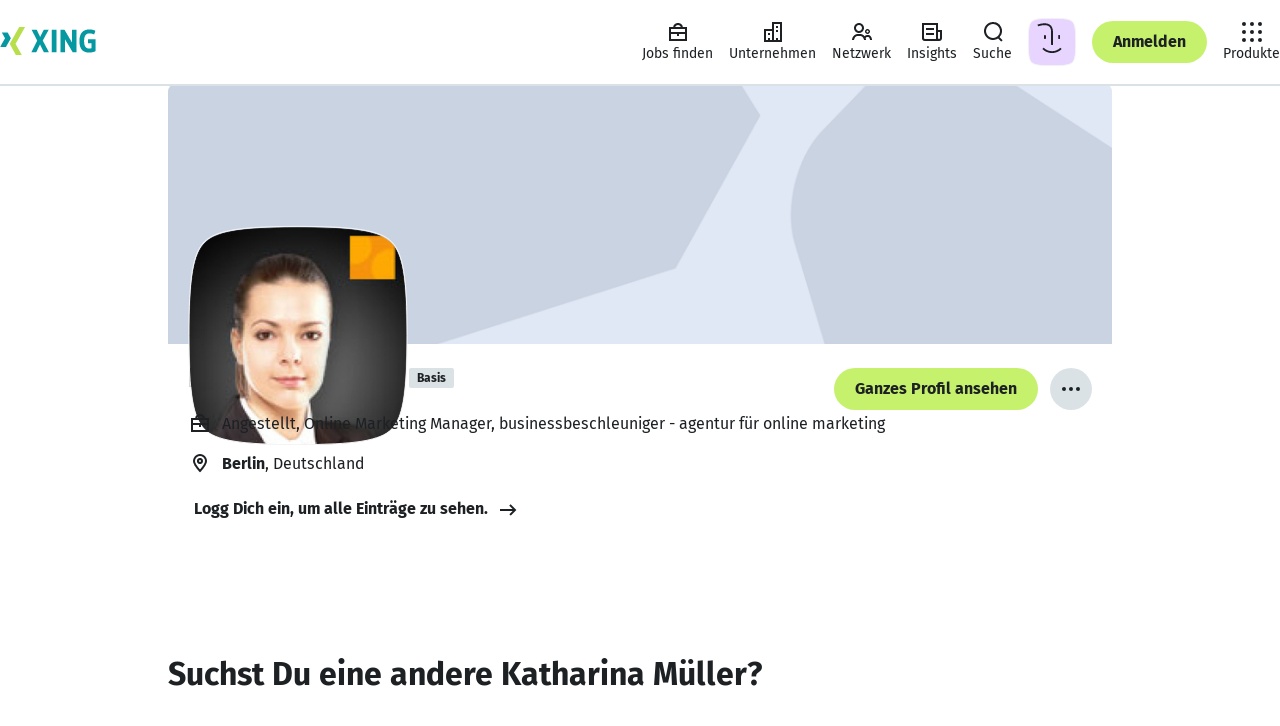

--- FILE ---
content_type: application/javascript; charset=utf-8
request_url: https://static.xingcdn.com/crate/main-logged-out-58e5f421/main-cextdjcm.js
body_size: 67864
content:
import{t as e}from"./chunk-mzz83oon.js";var t=Object.create,n=Object.defineProperty,r=Object.getOwnPropertyDescriptor,i=Object.getOwnPropertyNames,a=Object.getPrototypeOf,o=Object.prototype.hasOwnProperty,s=(e,t)=>()=>(e&&(t=e(e=0)),t),c=(e,t)=>()=>(t||e((t={exports:{}}).exports,t),t.exports),l=(e,t)=>{let r={};for(var i in e)n(r,i,{get:e[i],enumerable:!0});return t&&n(r,Symbol.toStringTag,{value:`Module`}),r},u=(e,t,a,s)=>{if(t&&typeof t==`object`||typeof t==`function`)for(var c=i(t),l=0,u=c.length,d;l<u;l++)d=c[l],!o.call(e,d)&&d!==a&&n(e,d,{get:(e=>t[e]).bind(null,d),enumerable:!(s=r(t,d))||s.enumerable});return e},d=(e,r,i)=>(i=e==null?{}:t(a(e)),u(r||!e||!e.__esModule?n(i,`default`,{value:e,enumerable:!0}):i,e)),f=e=>o.call(e,`module.exports`)?e[`module.exports`]:u(n({},`__esModule`,{value:!0}),e);const p=crateImports[`react/jsx-runtime`],{Fragment:m,jsx:h,jsxs:g}=p;p.default;var _=l({Children:()=>y,Component:()=>b,Fragment:()=>x,Profiler:()=>S,PureComponent:()=>C,StrictMode:()=>w,Suspense:()=>T,__SECRET_INTERNALS_DO_NOT_USE_OR_YOU_WILL_BE_FIRED:()=>E,act:()=>ee,cloneElement:()=>te,createContext:()=>D,createElement:()=>ne,createFactory:()=>re,createRef:()=>ie,default:()=>Ce,forwardRef:()=>O,isValidElement:()=>ae,lazy:()=>oe,memo:()=>se,startTransition:()=>ce,unstable_act:()=>le,useCallback:()=>ue,useContext:()=>de,useDebugValue:()=>fe,useDeferredValue:()=>pe,useEffect:()=>k,useId:()=>me,useImperativeHandle:()=>he,useInsertionEffect:()=>ge,useLayoutEffect:()=>_e,useMemo:()=>ve,useReducer:()=>ye,useRef:()=>A,useState:()=>j,useSyncExternalStore:()=>be,useTransition:()=>xe,version:()=>Se}),v,y,b,x,S,C,w,T,E,ee,te,D,ne,re,ie,O,ae,oe,se,ce,le,ue,de,fe,pe,k,me,he,ge,_e,ve,ye,A,j,be,xe,Se,Ce,M=s((()=>{v=crateImports.react,{Children:y,Component:b,Fragment:x,Profiler:S,PureComponent:C,StrictMode:w,Suspense:T,__SECRET_INTERNALS_DO_NOT_USE_OR_YOU_WILL_BE_FIRED:E,act:ee,cloneElement:te,createContext:D,createElement:ne,createFactory:re,createRef:ie,forwardRef:O,isValidElement:ae,lazy:oe,memo:se,startTransition:ce,unstable_act:le,useCallback:ue,useContext:de,useDebugValue:fe,useDeferredValue:pe,useEffect:k,useId:me,useImperativeHandle:he,useInsertionEffect:ge,useLayoutEffect:_e,useMemo:ve,useReducer:ye,useRef:A,useState:j,useSyncExternalStore:be,useTransition:xe,version:Se}=v,Ce=v.default??v}));M();const we=crateImports[`styled-components`],{ServerStyleSheet:Te,StyleSheetConsumer:Ee,StyleSheetContext:De,StyleSheetManager:Oe,ThemeConsumer:ke,ThemeContext:Ae,ThemeProvider:je,__PRIVATE__:Me,createGlobalStyle:Ne,css:N,isStyledComponent:Pe,keyframes:Fe,useTheme:Ie,version:Le,withTheme:Re}=we;var P=we.default??we;const ze=crateImports[`@xing-com/crate-helmet`],{Helmet:Be,HelmetProvider:Ve,HelmetProviderBrowser:He,HelmetProviderServer:Ue,extractHeadElements:We,mergeState:Ge}=ze;ze.default;const Ke=crateImports[`@xing-com/hub`],{ActiveItemContext:qe,ActivityCenterContext:Je,BottomBarEnabledContext:Ye,BrowserBarOpenContext:Xe,ExperimentsContext:Ze,FeatureSwitchesContext:Qe,FeaturesContext:$e,NotificationsContext:et,NotificationsHandlerContext:tt,OmViewContext:nt,ReactLinkContext:rt,ThemingContext:it,ViewerDataContext:at,asyncResult:ot,themes:st,useActiveItem:ct,useActivityCenter:lt,useActivityCenterButtonRendered:ut,useActivityCenterTotal:dt,useAppliedTheme:ft,useExperiment:pt,useExperimentTrackingData:mt,useExperiments:ht,useFeature:gt,useFeatureSwitch:_t,useFeatureSwitches:vt,useFeatures:yt,useIsActivityCenterVisible:bt,useIsBottomBarEnabled:xt,useIsBrowserBarOpen:St,useLink:Ct,useLoginState:wt,useNotifications:Tt,useNotificationsHandler:Et,useOmViewRef:Dt,useOmViewVisible:Ot,useReactLinkHandler:kt,useSetActivityCenterTotalByEvents:At,useSetActivityCenterVisible:jt,useSetIsBottomBarEnabled:Mt,useSetIsOmViewVisible:Nt,useSuspenseViewerData:Pt,useThemeSettings:Ft,useViewerData:It,useVisitorId:Lt}=Ke;Ke.default;const Rt=()=>(window.UC_UI?.getTCFVendors()).filter(e=>e.id===251)[0]?.consent||!1,zt=()=>{let e=wt()===`LOGGED_OUT`,[t,n]=j(!1),r=globalThis?.window?.localStorage?.getItem(`xam_display_ads_debug`)===`true`,i=e&&r||e&&t,a=()=>{n(Rt())},o=e=>{let t=e.detail.type;(t===`SAVE`||t===`ACCEPT_ALL`||t===`DENY_ALL`)&&n(Rt())};return k(()=>(window.addEventListener(`UC_UI_INITIALIZED`,a),window.addEventListener(`UC_UI_CMP_EVENT`,o),()=>{window.removeEventListener(`UC_UI_INITIALIZED`,a),window.removeEventListener(`UC_UI_CMP_EVENT`,o)}),[]),{displayAdsAllowed:i}};M();const Bt=()=>{let{displayAdsAllowed:e}=zt();return k(()=>{window.yieldlove_cmd=window.yieldlove_cmd||[],window.googletag=window.googletag||{cmd:[]},googletag.cmd.push(()=>{googletag.pubads().disableInitialLoad(),googletag.enableServices()})},[]),e?g(Be,{children:[h(`script`,{src:`https://cdn-a.yieldlove.com/v2/yieldlove.js?xing.com`}),h(`script`,{async:!0,src:`https://securepubads.g.doubleclick.net/tag/js/gpt.js`})]}):null},Vt={Startpage:{Billboard:{id:`div-gpt-ad-1407836097008-0`,adUnitPath:`/53015287,23277432748/xing.com_d_970x250_1`,size:[[970,250],[800,250],[728,90],[970,90]]},Leaderboard:{isLazyLoaded:!0,id:`div-gpt-ad-1407836042875-0`,adUnitPath:`/53015287,23277432748/xing.com_d_728x90_2`,size:[[728,90],[970,90],[800,250],[970,250]]},Rectangle01:{isLazyLoaded:!0,id:`div-gpt-ad-1407836094561-0`,adUnitPath:`/53015287,23277432748/xing.com_m_300x250_2`,size:[[300,250],[300,50],[300,75],[300,100],[320,250],[336,280]]},Rectangle02:{isLazyLoaded:!0,id:`div-gpt-ad-1407836287157-0`,adUnitPath:`/53015287,23277432748/xing.com_m_300x250_3`,size:[[300,250],[300,50],[300,75],[300,100],[320,250],[336,280]]}},Profile:{Leaderboard:{id:`div-gpt-ad-1407836215582-0`,adUnitPath:`/53015287,23277432748/xing.com_d_728x90_1`,size:[[728,90],[970,90]]},HalfpageStickyBig:{id:`div-gpt-ad-1407836209939-0`,adUnitPath:`/53015287,23277432748/xing.com_d_300x600_1`,size:[[300,600],[160,600],[120,600],[300,250]]},HalfpageStickySmall:{id:`div-gpt-ad-1407836209939-0`,adUnitPath:`/53015287,23277432748/xing.com_d_160x600_1`,size:[[120,600],[160,600]]},Rectangle:{isLazyLoaded:!0,id:`div-gpt-ad-1407836077801-0`,adUnitPath:`/53015287,23277432748/xing.com_m_300x250_1`,size:[[300,250],[300,50],[300,75],[300,100],[320,250],[336,280]]}},Login:{Leaderboard:{id:`div-gpt-ad-1407836223948-0`,adUnitPath:`/53015287,23277432748/xing.com_d_728x90_3`,size:[728,90]},LeaderboardIframe:{id:`div-gpt-ad-1407836223963-0`,adUnitPath:`/53015287,23277432748/xing.com_d_728x90_4`,size:[728,90]}}};M();const Ht={},Ut=({id:e,adUnitPath:t,size:n,refresh:r,isLazyLoaded:i})=>{k(()=>{r&&setTimeout(()=>{window.googletag?.cmd.push(()=>{googletag.pubads().refresh([Ht[e]])})},500)},[r]),k(()=>(i?window.yieldlove_cmd?.push(()=>{YLHH?.utils.lazyLoad(e,()=>{window.googletag?.cmd.push(()=>{let r=googletag.defineSlot(t,n,e);r&&(r.addService(googletag.pubads()),googletag.display(r),Ht[e]=r)}),YLHH?.bidder.startAuction(t,void 0)})}):window.googletag?.cmd.push(()=>{let r=googletag.defineSlot(t,n,e);r&&(r.addService(googletag.pubads()),googletag.display(r),Ht[e]=r)}),()=>{window.googletag?.cmd.push(()=>{Ht[e]&&(googletag.destroySlots([Ht[e]]),delete Ht[e])})}),[])};P.div.withConfig({displayName:`leaderboard-ad__AdContainer`,componentId:`sc-c013552b-0`})([`height:250px;margin:0 auto;`]),P.div.withConfig({displayName:`billboard-ad__AdContainer`,componentId:`sc-b716aed5-0`})([`height:250px;margin:0 auto;`]),P.div.withConfig({displayName:`rectangle-ad-01__AdContainer`,componentId:`sc-ce8ee869-0`})([`height:280px;margin:0 auto;`]),P.div.withConfig({displayName:`rectangle-ad-02__AdContainer`,componentId:`sc-d382556f-0`})([`height:280px;margin:0 auto;`]),M();const Wt=e=>{let[t,n]=j();return k(()=>{let t=window.matchMedia(e);n(t.matches);let r=e=>{n(e.matches)};return t.addEventListener(`change`,r),()=>{t.removeEventListener(`change`,r)}},[e]),t};M();const Gt=({children:e,fallback:t})=>{let[n,r]=j(!1);return k(()=>r(!0),[]),h(m,{children:n?e:t})},Kt=crateImports[`@xing-com/crate-xinglet/internal`],{InternalXingletLoader:qt,RouteProvider:Jt,RuntimeProvider:Yt,context:Xt,createServerRequest:Zt,getEntryPointConfig:Qt,useRuntime:$t,useRuntimeConfig:en}=Kt;Kt.default,M(),M();const tn=-100,F=`(min-width: 740px)`,I=`(min-width: 883px) and (max-width: 1023px), (min-width: 1113px)`,nn=`(min-width: 1024px)`,rn=`(min-width: 1310px)`,an=`(max-width: 739px)`,on=`(max-width: 1023px)`,sn=`24px`,L=`12px`,R=`16px`,z=`24px`,B=`32px`,cn=`48px`,ln=`68px`,un=`10px`,dn=`12px`,fn=`14px`,pn=`16px`,mn=`18px`,hn=`20px`,V=`24px`,H=`32px`,gn=`42px`,U=`48px`,_n=`54px`,vn=`60px`,yn=`68px`,bn=`92px`,xn=`122px`,Sn=`156px`,Cn=`194px`,wn=`236px`,Tn=`70ms`,En=`150ms`,Dn=`240ms`,On=`cubic-bezier(0, 0, 0.2, 1)`,kn=`cubic-bezier(0.4, 0, 1, 1)`,An=`0 2px 14px 2px rgba(33, 42, 54, 0.08)`,jn=`0 4px 16px 3px rgba(33, 42, 54, 0.13)`,Mn=`16px`,Nn=`24px`,Pn=`32px`,W=`var(--xdlColorA11yBorder)`,Fn=`var(--xdlColorA11yBorderOnLight)`,In=`var(--xdlColorBackground)`,Ln=`var(--xdlColorBackgroundTertiary)`,Rn=`var(--xdlColorBorderStrong)`,zn=`var(--xdlColorButtonDecline)`,Bn=`var(--xdlColorButtonHighlight)`,Vn=`var(--xdlColorButtonSecondaryHover)`,Hn=`var(--xdlColorControlBorder)`,Un=`var(--xdlColorControlFill)`,Wn=`var(--xdlColorControlFillDark)`,Gn=`var(--xdlColorControlFillLight)`,Kn=`var(--xdlColorControlFillQuaternary)`,qn=`var(--xdlColorControlFillTertiary)`,Jn=`var(--xdlColorDisabledOnColor)`,Yn=`var(--xdlColorDisabledSoft)`,Xn=`var(--xdlColorDisabledStrong)`,Zn=`var(--xdlColorError)`,G=`var(--xdlColorFocusRing)`,Qn=`var(--xdlColorHoverQuaternary)`,$n=`var(--xdlColorHoverTertiary)`,er=`var(--xdlColorInfoSoft)`,tr=`var(--xdlColorMarkerHighlightText)`,nr=`var(--xdlColorModalBorder)`,rr=`var(--xdlColorNotification)`,ir=`var(--xdlColorPremium)`,ar=`var(--xdlColorPremiumTertiary)`,or=`var(--xdlColorPrimaryButtonHover)`,sr=`var(--xdlColorProBusiness)`,cr=`var(--xdlColorProJobsFill)`,lr=`var(--xdlColorProJobsTertiary)`,K=`var(--xdlColorSelected)`,q=`var(--xdlColorText)`,J=`var(--xdlColorTextInvert)`,Y=`var(--xdlColorTextOnDark)`,X=`var(--xdlColorTextOnLight)`,ur=`var(--xdlColorTextSecondary)`,dr=`var(--xdlColorUserRoles)`,fr=`var(--xdlColorXING)`,pr=`var(--xdlPaletteGrayPlain11)`;M();const mr=({isSmallScreen:e,slots:t})=>{let n=e?t.mobile:t.desktop,[r,i]=j(n),[a,o]=j(!1),[s,c]=j(!1);return k(()=>{i(n)},[n]),k(()=>{n!==r&&(o(n===t.mobile),c(n===t.desktop))},[n,r]),{refreshMobile:a,refreshDesktop:s}};P.div.withConfig({displayName:`ad-slot-01__SectionCol`,componentId:`sc-de38c019-0`})([`width:100%;margin-bottom:`,`;display:flex;justify-content:center;@media `,`{margin-bottom:0;}`],yn,an),P.div.withConfig({displayName:`ad-slot-01__AdWrapper`,componentId:`sc-de38c019-1`})([`min-width:300px;max-width:336px;height:280px;position:relative;z-index:1;@media `,`{min-width:728px;max-width:970px;height:250px;}`],F),P.div.withConfig({displayName:`ad-slot-02__AdWrapper`,componentId:`sc-55836483-0`})([`max-width:336px;min-width:300px;height:280px;position:relative;z-index:1;margin-top:`,`;margin-bottom:`,`;@media `,`{margin-top:`,`;margin-bottom:0;max-width:970px;min-width:728px;height:250px;}`],H,H,F,yn);var hr=c(((e,t)=>{function n(e){var t=typeof e;return e!=null&&(t==`object`||t==`function`)}t.exports=n})),gr=c(((e,t)=>{t.exports=typeof globalThis==`object`&&globalThis&&globalThis.Object===Object&&globalThis})),_r=c(((e,t)=>{var n=gr(),r=typeof self==`object`&&self&&self.Object===Object&&self;t.exports=n||r||Function(`return this`)()})),vr=c(((e,t)=>{var n=_r();t.exports=function(){return n.Date.now()}})),yr=c(((e,t)=>{var n=/\s/;function r(e){for(var t=e.length;t--&&n.test(e.charAt(t)););return t}t.exports=r})),br=c(((e,t)=>{var n=yr(),r=/^\s+/;function i(e){return e&&e.slice(0,n(e)+1).replace(r,``)}t.exports=i})),xr=c(((e,t)=>{t.exports=_r().Symbol})),Sr=c(((e,t)=>{var n=xr(),r=Object.prototype,i=r.hasOwnProperty,a=r.toString,o=n?n.toStringTag:void 0;function s(e){var t=i.call(e,o),n=e[o];try{e[o]=void 0;var r=!0}catch{}var s=a.call(e);return r&&(t?e[o]=n:delete e[o]),s}t.exports=s})),Cr=c(((e,t)=>{var n=Object.prototype.toString;function r(e){return n.call(e)}t.exports=r})),wr=c(((e,t)=>{var n=xr(),r=Sr(),i=Cr(),a=`[object Null]`,o=`[object Undefined]`,s=n?n.toStringTag:void 0;function c(e){return e==null?e===void 0?o:a:s&&s in Object(e)?r(e):i(e)}t.exports=c})),Tr=c(((e,t)=>{function n(e){return typeof e==`object`&&!!e}t.exports=n})),Er=c(((e,t)=>{var n=wr(),r=Tr(),i=`[object Symbol]`;function a(e){return typeof e==`symbol`||r(e)&&n(e)==i}t.exports=a})),Dr=c(((e,t)=>{var n=br(),r=hr(),i=Er(),a=NaN,o=/^[-+]0x[0-9a-f]+$/i,s=/^0b[01]+$/i,c=/^0o[0-7]+$/i,l=parseInt;function u(e){if(typeof e==`number`)return e;if(i(e))return a;if(r(e)){var t=typeof e.valueOf==`function`?e.valueOf():e;e=r(t)?t+``:t}if(typeof e!=`string`)return e===0?e:+e;e=n(e);var u=s.test(e);return u||c.test(e)?l(e.slice(2),u?2:8):o.test(e)?a:+e}t.exports=u})),Or=c(((e,t)=>{var n=hr(),r=vr(),i=Dr(),a=`Expected a function`,o=Math.max,s=Math.min;function c(e,t,c){var l,u,d,f,p,m,h=0,g=!1,_=!1,v=!0;if(typeof e!=`function`)throw TypeError(a);t=i(t)||0,n(c)&&(g=!!c.leading,_=`maxWait`in c,d=_?o(i(c.maxWait)||0,t):d,v=`trailing`in c?!!c.trailing:v);function y(t){var n=l,r=u;return l=u=void 0,h=t,f=e.apply(r,n),f}function b(e){return h=e,p=setTimeout(C,t),g?y(e):f}function x(e){var n=e-m,r=e-h,i=t-n;return _?s(i,d-r):i}function S(e){var n=e-m,r=e-h;return m===void 0||n>=t||n<0||_&&r>=d}function C(){var e=r();if(S(e))return w(e);p=setTimeout(C,x(e))}function w(e){return p=void 0,v&&l?y(e):(l=u=void 0,f)}function T(){p!==void 0&&clearTimeout(p),h=0,l=m=u=p=void 0}function E(){return p===void 0?f:w(r())}function ee(){var e=r(),n=S(e);if(l=arguments,u=this,m=e,n){if(p===void 0)return b(m);if(_)return clearTimeout(p),p=setTimeout(C,t),y(m)}return p===void 0&&(p=setTimeout(C,t)),f}return ee.cancel=T,ee.flush=E,ee}t.exports=c})),kr=d(c(((e,t)=>{var n=Or(),r=hr(),i=`Expected a function`;function a(e,t,a){var o=!0,s=!0;if(typeof e!=`function`)throw TypeError(i);return r(a)&&(o=`leading`in a?!!a.leading:o,s=`trailing`in a?!!a.trailing:s),n(e,t,{leading:o,maxWait:t,trailing:s})}t.exports=a}))());const Ar=P.div.withConfig({displayName:`halfpage-sticky-ad__AdContainer`,componentId:`sc-56b2deb9-0`})([`height:600px;`]),jr=({refresh:e})=>{let{id:t,adUnitPath:n,size:r}=Vt.Profile.HalfpageStickySmall;return Ut({id:t,adUnitPath:n,size:r,refresh:e}),h(Ar,{id:t})};M();const Mr=P.div.withConfig({displayName:`ad-slot-halfpage-small__OverflowContainer`,componentId:`sc-585cd695-0`})([`overflow-x:clip;`]),Nr=P.div.withConfig({displayName:`ad-slot-halfpage-small__Wrapper`,componentId:`sc-585cd695-1`})([`width:1030px;margin:0 auto;position:relative;`]),Pr=P.div.withConfig({displayName:`ad-slot-halfpage-small__AdContainer`,componentId:`sc-585cd695-2`})([`position:absolute;width:160px;height:600px;left:100%;top:290px;`,``],({$isFixed:e})=>e&&N([`position:fixed;left:auto;top:85px;margin-left:1030px;`])),Fr=()=>{let e=Wt(`${rn} and (max-width: 1700px)`),{displayAdsAllowed:t}=zt(),[n,r]=j(!1),{refreshDesktop:i}=mr({isSmallScreen:!e,slots:{mobile:``,desktop:`halfpage`}}),a=()=>{let e=document.body.getBoundingClientRect().top;r(Math.abs(e)>=287)};return k(()=>{if(!t)return;let e=(0,kr.default)(a,100);return window.addEventListener(`scroll`,e),()=>{window.removeEventListener(`scroll`,e)}},[t]),!t||!e?null:h(Mr,{children:h(Nr,{children:h(Gt,{children:h(Pr,{$isFixed:n,children:h(jr,{refresh:i})})})})})},Ir=P.div.withConfig({displayName:`halfpage-sticky-ad-big__AdContainer`,componentId:`sc-e15cfc90-0`})([`height:600px;`]),Lr=({refresh:e})=>{let{id:t,adUnitPath:n,size:r}=Vt.Profile.HalfpageStickyBig;return Ut({id:t,adUnitPath:n,size:r,refresh:e}),h(Ir,{id:t})};M();const Rr=P.div.withConfig({displayName:`ad-slot-halfpage-big__OverflowContainer`,componentId:`sc-fb86cab1-0`})([`overflow-x:clip;`]),zr=P.div.withConfig({displayName:`ad-slot-halfpage-big__Wrapper`,componentId:`sc-fb86cab1-1`})([`width:1030px;margin:0 auto;position:relative;`]),Br=P.div.withConfig({displayName:`ad-slot-halfpage-big__AdContainer`,componentId:`sc-fb86cab1-2`})([`position:absolute;width:300px;height:600px;left:100%;top:290px;`,``],({$isFixed:e})=>e&&N([`position:fixed;left:auto;top:85px;margin-left:1030px;`])),Vr=()=>{let e=Wt(`(min-width: 1700px)`),{displayAdsAllowed:t}=zt(),[n,r]=j(!1),{refreshDesktop:i}=mr({isSmallScreen:!e,slots:{mobile:``,desktop:`halfpage`}}),a=()=>{let e=document.body.getBoundingClientRect().top;r(Math.abs(e)>=287)};return k(()=>{if(!t)return;let e=(0,kr.default)(a,100);return window.addEventListener(`scroll`,e),()=>{window.removeEventListener(`scroll`,e)}},[t]),!t||!e?null:h(Rr,{children:h(zr,{children:h(Gt,{children:h(Br,{$isFixed:n,children:h(Lr,{refresh:i})})})})})},Hr=P.div.withConfig({displayName:`leaderboard-ad__AdContainer`,componentId:`sc-e5f684cb-0`})([`height:90px;margin:0 auto;`]),Ur=({refresh:e})=>{let{id:t,adUnitPath:n,size:r}=Vt.Profile.Leaderboard;return Ut({id:t,adUnitPath:n,size:r,refresh:e}),h(Hr,{id:t})},Wr=P.div.withConfig({displayName:`ad-slot-leaderboard__AdWrapper`,componentId:`sc-ecba86cf-0`})([`min-width:728px;max-width:970px;height:90px;position:relative;z-index:1;`]),Gr=()=>{let e=Wt(an),{displayAdsAllowed:t}=zt(),{refreshDesktop:n}=mr({isSmallScreen:e,slots:{mobile:``,desktop:`leaderboard`}});return!t||e?null:h(Wr,{children:h(Gt,{children:h(Ur,{refresh:n})})})},Kr=P.div.withConfig({displayName:`rectangle-ad__AdContainer`,componentId:`sc-f96e281d-0`})([`height:280px;margin:0 auto;`]),qr=({refresh:e})=>{let{id:t,adUnitPath:n,size:r}=Vt.Profile.Rectangle;return Ut({id:t,adUnitPath:n,size:r,refresh:e}),h(Kr,{id:t})},Jr=P.div.withConfig({displayName:`ad-slot-rectangle__AdWrapper`,componentId:`sc-792ef4e6-0`})([`min-width:300px;max-width:336px;height:280px;position:relative;z-index:1;`]),Yr=()=>{let e=Wt(an),{displayAdsAllowed:t}=zt(),{refreshMobile:n}=mr({isSmallScreen:e,slots:{mobile:`rectangle`,desktop:``}});return!t||!e?null:h(Jr,{children:h(Gt,{children:h(qr,{refresh:n})})})};P.div.withConfig({displayName:`leaderboard-ad__AdContainer`,componentId:`sc-7b076d3a-0`})([`height:90px;`]),P.div.withConfig({displayName:`ad-slot-leaderboard__AdWrapper`,componentId:`sc-8bd81eeb-0`})([`width:728px;height:90px;position:relative;z-index:1;margin:`,`;`],B),P.iframe.withConfig({displayName:`ad-slot-leaderboard-iframe__StyledFrame`,componentId:`sc-1bd66c72-0`})([`width:728px;height:90px;border:0;margin:`,`;`],B);const Xr=crateImports[`@xing-com/crate-communication-tracking`],{ENDPOINT:Zr,SCHEMA_VERSION:Qr,useTracking:$r,useViewerDataEventual:ei}=Xr;Xr.default,M(),P.div.withConfig({displayName:`leaderboard-ad-iframe__AdContainer`,componentId:`sc-b0308387-0`})([`height:90px;`]),P.div.withConfig({displayName:`leaderboard-ad-iframe__AdWrapper`,componentId:`sc-b0308387-1`})([`width:728px;height:90px;position:relative;z-index:1;`]);const ti=crateImports[`@xing-com/crate-xinglet`],{EventEmitter:ni,Eventual:ri,LOGGED_IN:ii,LOGGED_OUT:ai,Outlet:oi,SOFT_LOGGED_IN:si,XingletLoader:ci,captureException:li,combineErrorReporters:ui,createServerRequest:di,importComponent:fi,isPromiseLike:pi,reportError:mi,statusCodes:hi,useContext:gi,useDeviceInfo:_i,useFetch:vi,useGoneStatusCode:yi,useHost:bi,useLoginAppUrl:xi,useMetadata:Si,useNotFoundStatusCode:Ci,useRoute:wi,useServerData:Ti,useStatusCode:Ei,useSuspenseXinglet:Di,useXinglet:Oi,useXinglets:ki}=ti;ti.default;function Ai(){let{loginState:e}=en();return{loginState:e,isLoggedIn:e===ii,isLoggedOut:e===ai,isSoftLoggedIn:e===si}}const ji=N([`padding-block:`,`;`],z),Mi=N([`padding-inline:`,`;@media `,`{padding-inline:`,`;}@media `,`{padding-inline:`,`;}`],`16px`,F,`32px`,`(min-width: 1268px)`,`68px`),Ni=P.section.withConfig({displayName:`section__Section`,componentId:`sc-55dbc26d-0`})([`min-width:`,`px;`,`;`,``],320,({noBlockPadding:e})=>e?null:ji,({noPagePadding:e})=>e?null:Mi),Pi={narrow:596,regular:944,wide:1256,expanded:1520},Fi=P.div.withConfig({displayName:`container__Container`,componentId:`sc-5bda4983-0`})([`width:100%;margin:0 auto;box-sizing:border-box;max-width:`,`px;@media `,`{padding-inline:0;}`],({variant:e=`regular`})=>Pi[e],F),Ii=crateImports[`react-intl`],{FormattedDateTimeRange:Li,FormattedMessage:Z,FormattedPlural:Ri,FormattedRelativeTime:zi,IntlContext:Bi,IntlProvider:Vi,RawIntlProvider:Hi,createIntl:Ui,injectIntl:Wi,useIntl:Q,createIntlCache:Gi,UnsupportedFormatterError:Ki,InvalidConfigError:qi,MissingDataError:Ji,MessageFormatError:Yi,MissingTranslationError:Xi,ReactIntlErrorCode:Zi,ReactIntlError:Qi,defineMessages:$i,defineMessage:ea,FormattedDate:ta,FormattedTime:na,FormattedNumber:ra,FormattedList:ia,FormattedDisplayName:aa,FormattedDateParts:oa,FormattedTimeParts:sa,FormattedNumberParts:ca,FormattedListParts:la}=Ii;Ii.default;const ua=N([`color:`,`;line-height:1.5;margin-left:0;margin-right:0;margin-top:0;padding:0;`],q),da=N([`&&{margin:0;}`]),fa=N([`display:block;max-width:100%;overflow:hidden;text-overflow:ellipsis;white-space:nowrap;`]),pa={xsmall:N([`font-size:`,`;margin-bottom:`,`;`],dn,`8px`),small:N([`font-size:`,`;margin-bottom:`,`;`],fn,L),medium:N([`font-size:`,`;margin-bottom:`,`;`],pn,L),large:N([`font-size:`,`;margin-bottom:`,`;`],mn,R),xlarge:N([`font-size:`,`;margin-bottom:`,`;`],hn,R)},ma={dense:N([`line-height:1.25;`]),increased:N([`line-height:1.65;`])},ha={regular:N([`font-weight:400;`]),bold:N([`font-weight:700;`])},ga={BodyCopy:P.p.withConfig({displayName:`body-copy.styles__BodyCopy`,componentId:`sc-b3916c1b-0`})([``,`;`,`;`,`;`,`;`,`;`,`;`,`;`,`;`],ua,({$lineHeight:e})=>e&&ma[e],({$fontWeight:e})=>e&&ha[e],({$size:e})=>e&&pa[e],({$sizeConfined:e})=>e&&N([`@media `,`{`,`}`],F,pa[e]),({$sizeWide:e})=>e&&N([`@media `,`{`,`}`],I,pa[e]),({$noMargin:e})=>e&&da,({$ellipsis:e})=>e&&fa)};M();const _a=O(({children:e,className:t,ellipsis:n,fontWeight:r=`regular`,lineHeight:i,noMargin:a,size:o=`medium`,sizeConfined:s,sizeWide:c,...l},u)=>{let d=typeof e==`string`?e:void 0;return h(ga.BodyCopy,{$ellipsis:n,$fontWeight:r,$lineHeight:i,$noMargin:a,$size:o,$sizeConfined:s,$sizeWide:c,className:t,"data-xds":`BodyCopy`,ref:u,title:n&&d?d:void 0,...l,children:e})});_a.displayName=`BodyCopy`;const va=O((e,t)=>h(_a,{as:`span`,...e,ref:t}));va.displayName=`InlineBodyCopy`;const ya=N([`color:`,`;font-size:`,`;line-height:1.5;margin-left:0;margin-right:0;margin-top:0;padding:0;`],q,un),ba=N([`&&{margin:0;}`]),xa=N([`display:block;max-width:100%;overflow:hidden;text-overflow:ellipsis;white-space:nowrap;`]),Sa={dense:N([`line-height:1.25;`]),increased:N([`line-height:1.65;`])},Ca={regular:N([`font-weight:400;`]),bold:N([`font-weight:700;`])},wa={Caption:P.p.withConfig({displayName:`caption.styles__Caption`,componentId:`sc-c4ae1f30-0`})([``,`;`,`;`,`;`,`;`,`;`],ya,({$lineHeight:e})=>e&&Sa[e],({$fontWeight:e})=>e&&Ca[e],({$noMargin:e})=>e&&ba,({$ellipsis:e})=>e&&xa)};M();const Ta=O(({children:e,className:t,ellipsis:n,fontWeight:r=`regular`,lineHeight:i,noMargin:a,...o},s)=>{let c=typeof e==`string`?e:void 0;return h(wa.Caption,{$ellipsis:n,$fontWeight:r,$lineHeight:i,$noMargin:a,className:t,"data-xds":`Caption`,ref:s,title:n&&c?c:void 0,...o,children:e})});Ta.displayName=`Caption`;const Ea=N([`color:`,`;font-weight:700;line-height:1.25;margin-left:0;margin-right:0;margin-top:0;padding:0;`],q),Da=N([`&&{margin:0;}`]),Oa=N([`display:block;max-width:100%;overflow:hidden;text-overflow:ellipsis;white-space:nowrap;`]),ka={small:N([`font-size:`,`;margin-bottom:`,`;`],fn,L),medium:N([`font-size:`,`;margin-bottom:`,`;`],pn,L),large:N([`font-size:`,`;margin-bottom:`,`;`],mn,R),xlarge:N([`font-size:`,`;margin-bottom:`,`;`],hn,R),xxlarge:N([`font-size:`,`;margin-bottom:`,`;`],V,R),xxxlarge:N([`font-size:`,`;margin-bottom:`,`;`],H,R)},Aa={Headline:P.h2.withConfig({displayName:`headline.styles__Headline`,componentId:`sc-339d833d-0`})([``,`;`,`;`,`;`,`;`,`;`,`;`],Ea,({$size:e})=>e&&ka[e],({$sizeConfined:e})=>e&&N([`@media `,`{`,`}`],F,ka[e]),({$sizeWide:e})=>e&&N([`@media `,`{`,`}`],I,ka[e]),({$noMargin:e})=>e&&Da,({$ellipsis:e})=>e&&Oa)};M();const ja=O(({children:e,className:t,ellipsis:n,noMargin:r,size:i=`medium`,sizeConfined:a,sizeWide:o,...s},c)=>{let l=typeof e==`string`?e:void 0;return h(Aa.Headline,{$ellipsis:n,$noMargin:r,$size:i,$sizeConfined:a,$sizeWide:o,className:t,"data-xds":`Headline`,ref:c,title:n&&l?l:void 0,...s,children:e})});ja.displayName=`Headline`;const Ma=N([`color:`,`;font-weight:700;margin-left:0;margin-right:0;margin-top:0;padding:0;`],q),Na=N([`&&{margin:0;}`]),Pa={small:N([`font-size:`,`;line-height:1.2;margin-bottom:`,`;`],H,R),medium:N([`font-size:`,`;line-height:1.2;margin-bottom:`,`;`],gn,z),large:N([`font-size:`,`;line-height:1.1;margin-bottom:`,`;`],vn,z),xlarge:N([`font-size:`,`;line-height:1.1;margin-bottom:`,`;`],bn,z)},Fa={Hero:P.h1.withConfig({displayName:`hero.styles__Hero`,componentId:`sc-3d821a90-0`})([``,`;`,`;`,`;`,`;`,`;`],Ma,({$size:e})=>e&&Pa[e],({$sizeConfined:e})=>e&&N([`@media `,`{`,`;}`],F,Pa[e]),({$sizeWide:e})=>e&&N([`@media `,`{`,`;}`],I,Pa[e]),({$noMargin:e})=>e&&Na)};M();const Ia=O(({children:e,className:t,noMargin:n,size:r=`medium`,sizeConfined:i,sizeWide:a,...o},s)=>h(Fa.Hero,{$noMargin:n,$size:r,$sizeConfined:i,$sizeWide:a,className:t,"data-xds":`Hero`,ref:s,...o,children:e}));Ia.displayName=`Hero`;const La={Meta:P(_a).withConfig({displayName:`meta.styles__Meta`,componentId:`sc-a99b77c0-0`})([`&&{color:`,`;}`],ur)};M();const Ra=O(({children:e,className:t,ellipsis:n,fontWeight:r=`regular`,lineHeight:i,noMargin:a,size:o,sizeConfined:s,sizeWide:c,...l},u)=>{let d=typeof e==`string`?e:void 0;return h(La.Meta,{className:t,"data-xds":`Meta`,ellipsis:n,fontWeight:r,lineHeight:i,noMargin:a,ref:u,size:o,sizeConfined:s,sizeWide:c,title:n&&d?d:void 0,...l,children:e})});Ra.displayName=`Meta`;const za=O((e,t)=>h(Ra,{as:`span`,...e,ref:t}));za.displayName=`InlineMeta`;const Ba=P.div.withConfig({displayName:`alphabetized-directory.styles__StyledContainer`,componentId:`sc-ec1c6bb6-0`})([`padding-top:calc(`,` + `,`);padding-bottom:calc(`,` + `,`);`],B,`8px`,B,`8px`),Va=P(ja).withConfig({displayName:`alphabetized-directory.styles__StyledHeadline`,componentId:`sc-ec1c6bb6-1`})([`text-align:center;`]),Ha=P.div.withConfig({displayName:`alphabetized-directory.styles__StyledDirectoryContent`,componentId:`sc-ec1c6bb6-2`})([`display:flex;align-items:center;justify-content:center;flex-direction:column;margin-top:`,`;@media `,`{flex-direction:row;}`],R,F),Ua=P(_a).withConfig({displayName:`alphabetized-directory.styles__StyledSubheader`,componentId:`sc-ec1c6bb6-3`})([`@media `,`{padding-right:`,`;}`],F,`8px`),Wa=P.div.withConfig({displayName:`alphabetized-directory.styles__StyledAlphabetsContainer`,componentId:`sc-ec1c6bb6-4`})([`@media `,`{margin-top:`,`;}@media `,`{padding-top:1px;}a{color:`,`;display:inline-flex;align-items:center;padding-right:calc(`,` + `,`);font-weight:bold;font-size:`,`;line-height:1;&:hover,&:active,&:focus{text-decoration:none;}@media `,`{padding-right:`,`;font-size:`,`;}}`],an,`8px`,I,q,`4px`,`2px`,mn,I,`4px`,fn),Ga=[`A`,`B`,`C`,`D`,`E`,`F`,`G`],Ka=[`H`,`I`,`J`,`K`,`L`,`M`,`N`,`O`,`P`],qa=[...Ga,...Ka],Ja=[`Q`,`R`,`S`,`T`,`U`,`V`,`W`,`X`,`Y`,`Z`],Ya=()=>g(Ba,{"data-testid":`alphabetized-directory-section`,children:[h(Va,{size:`xxlarge`,sizeWide:`xxxlarge`,noMargin:!0,children:h(Z,{id:`PROFILE_LO_FE_ALPHABETIZED_DIRECTORY_HEADING`})}),g(Ha,{children:[h(Ua,{noMargin:!0,children:h(Z,{id:`PROFILE_LO_FE_ALPHABETIZED_DIRECTORY_SUB_HEADING`})}),[qa,Ja].map((e,t)=>h(Wa,{children:e.map(e=>h(`a`,{href:`/people/${e.toLowerCase()}/`,title:e,rel:`index,follow`,"data-testid":`alphabetized-directory-link`,children:e},e))},t))]})]}),Xa=Fe([`0%{transform:scale(1);}25.5%{transform:scale(1);}51.1%{transform:scale(0.6);}76.6%{transform:scale(1);}100%{transform:scale(1);}`]),Za=Fe([`0%{transform:scale(1);}37.2%{transform:scale(1);}62.8%{transform:scale(0.6);}88.3%{transform:scale(1);}100%{transform:scale(1);}`]),Qa=Fe([`0%{transform:scale(1);}48.9%{transform:scale(1);}74.5%{transform:scale(0.6);}100%{transform:scale(1);}`]),$a=N([`align-items:center;display:flex;height:calc(`,` * 1.2);`],`8px`),eo=N([`animation-duration:calc(3 * `,` + 2 * `,`);animation-iteration-count:infinite;animation-timing-function:`,`;background-color:`,`;border-radius:100%;height:`,`;min-width:`,`;width:`,`;`],Dn,`110ms`,`cubic-bezier(0.4, 0, 0.2, 1)`,q,`8px`,`8px`,`8px`),to=P.div.withConfig({displayName:`dot-loading-indicator.styles__DotLoadingIndicator`,componentId:`sc-100f2dc2-0`})([``,`;`],$a),no=P.div.withConfig({displayName:`dot-loading-indicator.styles__Dot1`,componentId:`sc-100f2dc2-1`})([``,`;animation-name:`,`;margin-right:`,`;`],eo,Xa,`8px`),ro=P.div.withConfig({displayName:`dot-loading-indicator.styles__Dot2`,componentId:`sc-100f2dc2-2`})([``,`;animation-name:`,`;`],eo,Za),io=P.div.withConfig({displayName:`dot-loading-indicator.styles__Dot3`,componentId:`sc-100f2dc2-3`})([``,`;animation-name:`,`;margin-left:`,`;`],eo,Qa,`8px`);M();const ao=O(({className:e,...t},n)=>{let r=Q();return g(to,{"aria-busy":`true`,"aria-label":r.formatMessage({id:`XDS_SKELETON_GENERIC_A11Y`,defaultMessage:`Loading`}),className:e,"data-xds":`DotLoadingIndicator`,ref:n,role:`status`,...t,children:[h(no,{"aria-hidden":`true`}),h(ro,{"aria-hidden":`true`}),h(io,{"aria-hidden":`true`})]})});ao.displayName=`DotLoadingIndicator`;const oo=[`sc_o`,`nwt_nav`,`sc_o_PropActionOrigin`,`signup_channel`,`ijt`,`dest_url`,`sc_cdvid`,`register_redirect_to`,`sc_p`],so=`https://fallback-base-domain.com`,co=e=>{let t;try{t=new URL(e,so)}catch(t){return console.error(`Failed to parse URL:`,t),e}for(let e of oo)t.searchParams.delete(e);let n=t.toString();if(n.startsWith(so)){let t=e.startsWith(`/`)?so:`${so}/`;n=n.replace(t,``)}return!e.endsWith(`/`)&&n.endsWith(`/`)&&n.length>1&&(n=n.slice(0,-1)),n.replaceAll(`+`,`%20`)};M();const lo=O(({children:e,to:t,onMouseOver:n,onFocus:r,href:i,...a},o)=>{let s=Ct(),[c,l]=j(!0),u=e=>{l(!1),n&&n(e)},d=e=>{l(!1),r&&r(e)};return typeof t==`string`&&c&&(t=co(t)),typeof i==`string`&&c&&(i=co(i)),t?h(s,{to:t,...a,onMouseOver:u,onFocus:d,children:e}):i?h(`a`,{ref:o,href:i,...a,onMouseOver:u,onFocus:d,children:e}):h(`span`,{ref:o,...a,onMouseOver:u,onFocus:d,children:e})}),uo=N([`align-items:center;background-color:transparent;border-radius:50px;border:none;color:`,`;display:inline-flex;font-size:14px;font-weight:700;justify-content:center;margin:0;padding:0;position:relative;text-decoration:none;vertical-align:top;z-index:`,`;&::after{border-radius:50px;box-sizing:border-box;content:'';cursor:pointer;height:100%;inset-block-start:0;inset-inline-start:0;position:absolute;transition-duration:`,` `,`;transition-property:transform,background-color;transition-timing-function:`,`;width:100%;z-index:`,`;}&:hover,&:focus{cursor:pointer;text-decoration:none;}&:hover{&::after{transform:scale(1.05);}}&:active{&::after{transform:scale(0.95);}}&:focus{outline:`,` solid `,`;outline-offset:`,`;}&:focus:not(:focus-visible){outline:none;}&:focus-visible{outline:`,` solid `,`;outline-offset:`,`;}&:disabled{cursor:default;}&:disabled{&::after{cursor:default;transform:none;user-select:none;}}`],q,0,Tn,En,On,tn,`2px`,G,`2px`,`2px`,G,`2px`),fo={small:N([`font-size:14px;height:`,`;min-width:`,`;padding-inline-end:calc(`,` / 2);padding-inline-start:calc(`,` / 2);`],H,H,H,H),medium:N([`font-size:16px;height:`,`;min-width:`,`;padding-inline-end:calc(`,` / 2);padding-inline-start:calc(`,` / 2);`],gn,gn,gn,gn),large:N([`font-size:18px;height:`,`;min-width:`,`;padding-inline-end:calc(`,` / 2);padding-inline-start:calc(`,` / 2);`],U,U,U,U),fabSize:N([`font-size:18px;height:`,`;min-width:`,`;padding-inline-end:calc(`,` / 2);padding-inline-start:calc(`,` / 2);`],_n,_n,_n,_n)},po={primary:N([`color:`,`;&::after{background-color:`,`;border-color:`,`;border-style:solid;border-width:`,`;}&:hover{color:`,`;&::after{background-color:`,`;border-color:`,`;border-style:solid;border-width:`,`;color:`,`;@media (hover:none){background-color:`,`;}}}&:active{color:`,`;&::after{background-color:`,`;border:none;color:`,`;}}&:disabled{color:`,`;&::after{background-color:`,`;border:none;}}&[data-loading='true']{& [data-xds='DotLoadingIndicator'] > div{background-color:`,`;}&::after{background-color:`,`;border-color:`,`;border-style:solid;border-width:`,`;}}`],X,fr,Fn,`2px`,X,or,Fn,`2px`,X,fr,J,K,J,Xn,Yn,X,fr,Fn,`2px`),secondary:N([`color:`,`;&::after{background-color:transparent;border-color:`,`;border-style:solid;border-width:`,`;}&:hover{@media (hover:none){color:`,`;}&::after{background:`,`;border-color:`,`;@media (hover:none){background-color:`,`;color:`,`;}}}&:active{color:`,`;&::after{background-color:`,`;border:none;}}&:disabled{color:`,`;pointer-events:none;&::after{background-color:transparent;border-color:`,`;color:`,`;}}&[data-loading='true']{&::after{background-color:transparent;border-color:`,`;}}`],q,q,`2px`,q,Vn,q,Vn,q,J,K,Xn,Xn,Xn,q),tertiary:N([`color:`,`;&::after{background-color:`,`;border-color:`,`;border-style:solid;border-width:`,`;}&:hover{&::after{background-color:`,`;border-color:`,`;border-style:solid;border-width:`,`;@media (hover:none){background-color:`,`;}}}&:active{color:`,`;&::after{background-color:`,`;border:none;}}&:disabled{color:`,`;&::after{background-color:`,`;border:none;&:hover::after{background-color:transparent;}}}&[data-loading='true']{&::after{background-color:`,`;border-color:`,`;border-style:solid;border-width:`,`;}}`],q,qn,W,`2px`,$n,W,`2px`,qn,J,K,Xn,Yn,qn,W,`2px`),overlay:N([`&&{color:`,`;}&::before{border-color:`,`;border-radius:50px;border-style:solid;border-width:`,`;box-sizing:border-box;content:'';cursor:pointer;height:100%;inset-block-start:0;inset-inline-start:0;position:absolute;transition-duration:`,`;transition-property:transform;transition-timing-function:`,`;width:100%;z-index:calc(`,` + 1);}&::after{background-color:`,`;opacity:0.6;}&:hover{&::before{border-color:`,`;border-style:solid;border-width:`,`;}}&:hover{&::after{background-color:`,`;opacity:0.8;@media (hover:none){opacity:0.6;}}}&:active{color:`,`;&::before{transform:scale(0.95);}&::after{background-color:`,`;border:none;opacity:1;}}&:disabled{color:`,`;& > div > span{opacity:0.4;}& [data-xds='DotLoadingIndicator'] > div{background-color:`,`;}&::before{border:none;}&::after{background-color:`,`;opacity:0.6;}}&[data-loading='true']{&::before{border-color:`,`;border-style:solid;border-width:`,`;}&::after{background-color:`,`;}}`],Y,W,`2px`,Tn,On,tn,Kn,W,`2px`,Kn,J,K,Y,Y,Kn,W,`2px`,Kn),onColor:N([`color:`,`;&::after{background-color:`,`;border-color:`,`;border-style:solid;border-width:`,`;color:`,`;}&:hover{color:`,`;&::after{background-color:`,`;border-color:`,`;border-style:solid;border-width:`,`;@media (hover:none){background-color:`,`;}}}&:visited{color:`,`;}&:active{color:`,`;&::after{background-color:`,`;border:none;}}&:disabled{color:`,`;&::after{background-color:`,`;border:none;}}&[data-loading='true']{color:`,`;& [data-xds='DotLoadingIndicator'] > div{background-color:`,`;}&::after{background-color:`,`;border-color:`,`;border-style:solid;border-width:`,`;}}`],X,Gn,Fn,`2px`,X,X,`var(--xdlColorHoverOnColor)`,Fn,`2px`,Gn,X,Y,Wn,Jn,Gn,X,X,Gn,Fn,`2px`),onColorStrong:N([`color:`,`;&::after{background-color:`,`;color:`,`;}&:hover{color:`,`;&::after{background-color:`,`;border-color:`,`;border-style:solid;border-width:`,`;@media (hover:none){background-color:`,`;}}}&:visited{color:`,`;}&:active{color:`,`;&::after{background-color:`,`;border-color:`,`;border-style:solid;border-width:`,`;}}&:disabled{color:`,`;&::after{background-color:`,`;border:none;}}&[data-loading='true']{color:`,`;& [data-xds='DotLoadingIndicator'] > div{background-color:`,`;}&::after{background-color:`,`;}}`],Y,Wn,Y,Y,`var(--xdlColorHoverOnColorStrong)`,Fn,`2px`,Wn,Y,X,Gn,Fn,`2px`,Jn,Gn,Y,Y,Wn),premium:N([`color:`,`;&::after{background-color:`,`;border-color:`,`;border-style:solid;border-width:`,`;color:`,`;}&:hover{color:`,`;&::after{background-color:`,`;border-color:`,`;border-style:solid;border-width:`,`;@media (hover:none){background-color:`,`;}}}&:visited{color:`,`;}&:active{color:`,`;&::after{background-color:`,`;border:none;}}&:disabled{color:`,`;& [data-xds='DotLoadingIndicator'] > div{background-color:`,`;}&::after{background-color:`,`;border:none;}}&[data-loading='true']{&::after{background-color:`,`;border-color:`,`;border-style:solid;border-width:`,`;}}`],Y,ir,Fn,`2px`,Y,Y,`var(--xdlColorPremiumSecondary)`,Fn,`2px`,ir,Y,J,K,Xn,Y,Yn,ir,Fn,`2px`),proJobs:N([`color:`,`;&::after{background-color:`,`;border-color:`,`;border-style:solid;border-width:`,`;}&:hover{color:`,`;&::after{background-color:`,`;border-color:`,`;border-style:solid;border-width:`,`;@media (hover:none){background-color:`,`;}}}&:visited{color:`,`;}&:active{color:`,`;&::after{background-color:`,`;border:none;}}&:disabled{color:`,`;& [data-xds='DotLoadingIndicator'] > div{background-color:`,`;}&::after{background-color:`,`;border:none;}}&[data-loading='true']{&::after{background-color:`,`;border-color:`,`;border-style:solid;border-width:`,`;}}`],X,cr,Fn,`2px`,X,`var(--xdlColorProJobsSecondary)`,Fn,`2px`,cr,X,J,K,Xn,X,Yn,cr,Fn,`2px`),proBusiness:N([`color:`,`;&::after{background-color:`,`;}&:hover{color:`,`;&::after{background-color:`,`;@media (hover:none){background-color:`,`;}}}&:active{color:`,`;&::after{background-color:`,`;border:none;}}&:visited{color:`,`;}&:disabled{color:`,`;& [data-xds='DotLoadingIndicator'] > div{background-color:`,`;}&::after{background-color:`,`;}}&[data-loading='true']{&::after{background-color:`,`;}}`],Y,sr,Y,`var(--xdlColorProBusinessSecondary)`,sr,J,K,Y,Xn,Y,Yn,sr),edit:N([`color:`,`;&::after{background-color:`,`;}&:hover{color:`,`;&::after{background-color:`,`;@media (hover:none){background-color:`,`;}}}&:active{color:`,`;&::after{background-color:`,`;border:none;}}&:visited{color:`,`;}&:disabled{color:`,`;& [data-xds='DotLoadingIndicator'] > div{background-color:`,`;}&::after{background-color:`,`;}}&[data-loading='true']{&::after{background-color:`,`;}}`],q,er,q,$n,$n,J,K,q,Xn,q,Yn,er)},mo=P.span.withConfig({displayName:`button.styles__IconContainer`,componentId:`sc-1602633f-0`})([`display:flex;margin-inline-end:`,`;`,`;`],`8px`,({$iconSize:e})=>e&&N([`height:`,`px;width:`,`px;`],e,e)),ho=N([`padding:0;& `,`{margin:0;}`],mo),go=P.button.withConfig({displayName:`button.styles__Button`,componentId:`sc-1602633f-1`})([``,`;`,`;`,`;`,`;`,`;`,`;`],uo,({$variant:e})=>e&&po[e],({$size:e})=>e&&fo[e],({$sizeConfined:e})=>e&&N([`@media `,`{`,`}`],F,fo[e]),({$sizeWide:e})=>e&&N([`@media `,`{`,`}`],I,fo[e]),({$iconOnly:e})=>e&&ho),_o=P(lo).withConfig({displayName:`button.styles__RouterButton`,componentId:`sc-1602633f-2`})([``,`;`,`;`,`;`,`;`,`;`,`;`],uo,({$variant:e})=>e&&po[e],({$size:e})=>e&&fo[e],({$sizeConfined:e})=>e&&N([`@media `,`{`,`}`],F,fo[e]),({$sizeWide:e})=>e&&N([`@media `,`{`,`}`],I,fo[e]),({$iconOnly:e})=>e&&ho),vo=P.div.withConfig({displayName:`button.styles__InnerContent`,componentId:`sc-1602633f-3`})([`align-items:center;display:flex;justify-content:center;`,`;`],({$ellipsis:e})=>e&&N([`overflow:hidden;white-space:nowrap;`])),yo=N([`transform:translate(-50%,-50%) scale(0.6);`]),bo=N([`transform:translate(-50%,-50%) scale(0.7);`]),xo=P(ao).withConfig({displayName:`button.styles__Loading`,componentId:`sc-1602633f-4`})([`inset-block-start:50%;inset-inline-start:50%;position:absolute;transform:translate(-50%,-50%);`,`;`,`;`,`;`,`;`,`;`,`;`],({$size:e})=>e===`small`&&yo,({$size:e})=>e===`medium`&&bo,({$sizeConfined:e})=>e===`small`&&N([`@media `,`{`,`}`],F,yo),({$sizeConfined:e})=>e===`medium`&&N([`@media `,`{`,`}`],F,bo),({$sizeWide:e})=>e===`small`&&N([`@media `,`{`,`}`],I,yo),({$sizeWide:e})=>e===`medium`&&N([`@media `,`{`,`}`],I,bo)),So=P.span.withConfig({displayName:`button.styles__Text`,componentId:`sc-1602633f-5`})([`display:inline-flex;`,`;`,`;`],({$ellipsis:e})=>e&&N([`display:block;max-width:100%;overflow:hidden;text-overflow:ellipsis;`]),({$loading:e})=>e&&N([`visibility:hidden;`]));M();const Co=O((e,t)=>{let{children:n,className:r,disabled:i=!1,ellipsis:a,href:o,icon:s,innerRef:c,loading:l,onClick:u,size:d=`medium`,sizeConfined:f,sizeWide:p,to:m,type:_,variant:v,...y}=e,b=Q(),x=d===`small`?18:24,S=!n,C=typeof n==`string`?n:void 0,w=ve(()=>t?typeof t==`function`?{current:null,set:t}:t:c,[t,c]),T={$ellipsis:a,$iconOnly:S,$size:d,$sizeConfined:f,$sizeWide:p,$variant:v,"aria-busy":l,"aria-disabled":i||l,"aria-label":l?b.formatMessage({id:`XDS_A11Y_LOADING`,defaultMessage:`Loading`}):void 0,"data-loading":l,"data-xds":`Button`,className:r,disabled:i||l,onClick:u,ref:w,title:a&&C?C:void 0},E=g(vo,{$ellipsis:a,children:[!l&&s&&h(mo,{$iconSize:x,children:h(s,{width:x,height:x,"aria-hidden":`true`})}),l&&h(xo,{$size:d,$sizeConfined:f,$sizeWide:p,"aria-hidden":`true`}),h(So,{$ellipsis:a,$loading:l,children:n})]});return m||o?h(_o,{...T,...m&&{to:m},...o&&{href:o},...y,children:E}):h(go,{...T,type:_,...y,children:E})});Co.displayName=`Button`;const wo={small:N([`height:`,`;width:`,`;`],H,H),medium:N([`height:`,`;width:`,`;`],gn,gn),large:N([`height:`,`;width:`,`;`],U,U)},To=N([`align-items:center;background-color:transparent;border-radius:50%;border:0;color:`,`;cursor:pointer;display:inline-flex;justify-content:center;margin:0;padding:0;position:relative;text-decoration:none;vertical-align:top;z-index:`,`;&::after{background-color:transparent;border-radius:50%;box-sizing:border-box;content:'';height:100%;inset-block-start:0;inset-inline-start:0;position:absolute;transition-duration:`,`;transition-property:transform,background-color;transition-timing-function:`,`;width:100%;z-index:`,`;}&:hover{color:`,`;&::after{background-color:`,`;transform:scale(1.05);}}&:active{color:`,`;&::after{background-color:`,`;transform:scale(0.95);}}&:focus{outline:`,` solid `,`;outline-offset:`,`;}&:focus:not(:focus-visible){outline:none;}&:focus-visible{outline:`,` solid `,`;outline-offset:`,`;}&:disabled{color:`,`;cursor:default;&::after{background-color:transparent;transform:none;user-select:none;}}&:visited{color:`,`;}`],q,0,En,On,tn,q,`var(--xdlColorHoverSecondary)`,J,K,`2px`,G,`2px`,`2px`,G,`2px`,Xn,q),Eo=P.span.withConfig({displayName:`icon-button.styles__IconContainer`,componentId:`sc-90373a90-0`})([``,`;`],({$iconSize:e})=>e&&N([`height:`,`px;width:`,`px;`],e,e)),Do=P.button.withConfig({displayName:`icon-button.styles__IconButton`,componentId:`sc-90373a90-1`})([``,`;`,`;`,`;`,`;`],To,({$size:e})=>e&&wo[e],({$sizeConfined:e})=>e&&N([`@media `,`{`,`}`],F,wo[e]),({$sizeWide:e})=>e&&N([`@media `,`{`,`}`],I,wo[e])),Oo=P(lo).withConfig({displayName:`icon-button.styles__RouterIconButton`,componentId:`sc-90373a90-2`})([``,`;`,`;`,`;`,`;`],To,({$size:e})=>e&&wo[e],({$sizeConfined:e})=>e&&N([`@media `,`{`,`}`],F,wo[e]),({$sizeWide:e})=>e&&N([`@media `,`{`,`}`],I,wo[e])),ko=N([`transform:translate(-50%,-50%) scale(0.6);`]),Ao=N([`transform:translate(-50%,-50%) scale(0.7);`]),jo=P(ao).withConfig({displayName:`icon-button.styles__Loading`,componentId:`sc-90373a90-3`})([`inset-block-start:50%;inset-inline-start:50%;position:absolute;transform:translate(-50%,-50%);`,`;`,`;`,`;`,`;`,`;`,`;`],({$size:e})=>e===`small`&&ko,({$size:e})=>e===`medium`&&Ao,({$sizeConfined:e})=>e===`small`&&N([`@media `,`{`,`}`],F,ko),({$sizeConfined:e})=>e===`medium`&&N([`@media `,`{`,`}`],F,Ao),({$sizeWide:e})=>e===`small`&&N([`@media `,`{`,`}`],I,ko),({$sizeWide:e})=>e===`medium`&&N([`@media `,`{`,`}`],I,Ao));M();const Mo=O(({className:e,disabled:t,href:n,icon:r,innerRef:i,loading:a,onClick:o,size:s=`medium`,sizeConfined:c,sizeWide:l,to:u,type:d,...f},p)=>{let _=Q(),v=s===`small`?18:24,y=ve(()=>p?typeof p==`function`?{current:null,set:p}:p:i,[p,i]),b={$size:s,$sizeConfined:c,$sizeWide:l,"aria-busy":a,"aria-disabled":t||a,"aria-label":a?_.formatMessage({id:`XDS_A11Y_LOADING`,defaultMessage:`Loading`}):void 0,"data-loading":a,"data-xds":`IconButton`,className:e,disabled:t||a,onClick:o,ref:y},x=g(m,{children:[!a&&r&&h(Eo,{$iconSize:v,children:h(r,{width:v,height:v,"aria-hidden":`true`})}),a&&h(jo,{$size:s,$sizeConfined:c,$sizeWide:l,"aria-hidden":`true`})]});return u||n?h(Oo,{...u&&{to:u},...n&&{href:n},...b,...f,children:x}):h(Do,{type:d,...b,...f,children:x})});Mo.displayName=`IconButton`;const No=N([`align-items:center;background-color:transparent;border:0;color:`,`;display:inline-flex;font-size:14px;font-weight:700;justify-content:center;margin:0;padding:0;position:relative;text-decoration:none;vertical-align:top;z-index:`,`;&::after{box-sizing:border-box;content:'';cursor:pointer;height:100%;inset-block-start:0;inset-inline-start:0;position:absolute;transition-duration:`,`;transition-property:transform,background-color;transition-timing-function:`,`;width:100%;z-index:`,`;}&:active,&:hover,&:focus{cursor:pointer;text-decoration:none;}&:hover{text-decoration-line:underline;text-decoration-skip-ink:none;text-decoration-style:solid;text-decoration-thickness:13%;text-underline-offset:20%;text-underline-position:from-font;}&:focus{outline:`,` solid `,`;outline-offset:`,`;}&:focus:not(:focus-visible){outline:none;}&:focus-visible{outline:`,` solid `,`;outline-offset:`,`;}&:disabled{color:`,`;cursor:default;}&:disabled{&:hover{text-decoration:none;}&::after{cursor:default;user-select:none;}}&:visited{color:`,`;}`],q,0,En,On,tn,`2px`,G,`2px`,`2px`,G,`2px`,Xn,q),Po={small:N([`font-size:14px;height:`,`;min-width:`,`;`],H,H),medium:N([`font-size:16px;height:`,`;min-width:`,`;`],gn,gn),large:N([`font-size:18px;height:`,`;min-width:`,`;`],U,U)},Fo={regular:N([`color:`,`;font-weight:400;padding:0;`],q)},Io=N([`color:`,`;`],Zn),Lo=N([`margin-inline-end:0;margin-inline-start:`,`;order:1;`],`8px`),Ro=P.span.withConfig({displayName:`text-button.styles__IconContainer`,componentId:`sc-b17461e8-0`})([`inset-block-end:`,`;margin-inline-end:`,`;position:relative;`,`;`,`;`],`1px`,`8px`,({$iconSize:e})=>e&&N([`height:`,`px;width:`,`px;`],e,e),({$iconAfter:e})=>e?Lo:null),zo=N([`border-radius:50%;padding:0;& `,`{margin:0;}`],Ro),Bo=P.button.withConfig({displayName:`text-button.styles__TextButton`,componentId:`sc-b17461e8-1`})([``,`;`,`;`,`;`,`;`,`;`,`;`,`;`,`;`],No,({$size:e})=>e&&Po[e],({$ellipsis:e})=>e&&N([`overflow:hidden;`]),({$sizeConfined:e})=>e&&N([`@media `,`{`,`}`],F,Po[e]),({$sizeWide:e})=>e&&N([`@media `,`{`,`}`],I,Po[e]),({$fontWeight:e})=>e&&Fo[e],({$error:e})=>e&&Io,({$iconOnly:e})=>e&&zo),Vo=P(lo).withConfig({displayName:`text-button.styles__RouterTextButton`,componentId:`sc-b17461e8-2`})([``,`;`,`;`,`;`,`;`,`;`,`;`,`;`,`;`],No,({$size:e})=>e&&Po[e],({$ellipsis:e})=>e&&N([`overflow:hidden;`]),({$sizeConfined:e})=>e&&N([`@media `,`{`,`}`],F,Po[e]),({$sizeWide:e})=>e&&N([`@media `,`{`,`}`],I,Po[e]),({$fontWeight:e})=>e&&Fo[e],({$error:e})=>e&&Io,({$iconOnly:e})=>e&&zo),Ho=P.div.withConfig({displayName:`text-button.styles__InnerContent`,componentId:`sc-b17461e8-3`})([`align-items:center;display:flex;inset-block-end:-`,`;justify-content:center;position:relative;`,`;`],`2px`,({$ellipsis:e})=>e&&N([`overflow:hidden;white-space:nowrap;`])),Uo=N([`transform:translate(-50%,-50%) scale(0.6);`]),Wo=N([`transform:translate(-50%,-50%) scale(0.7);`]),Go=P(ao).withConfig({displayName:`text-button.styles__Loading`,componentId:`sc-b17461e8-4`})([`inset-block-start:50%;inset-inline-start:50%;position:absolute;transform:translate(-50%,-50%);`,`;`,`;`,`;`,`;`,`;`,`;`],({$size:e})=>e===`small`&&Uo,({$size:e})=>e===`medium`&&Wo,({$sizeConfined:e})=>e===`small`&&N([`@media `,`{`,`}`],F,Uo),({$sizeConfined:e})=>e===`medium`&&N([`@media `,`{`,`}`],F,Wo),({$sizeWide:e})=>e===`small`&&N([`@media `,`{`,`}`],I,Uo),({$sizeWide:e})=>e===`medium`&&N([`@media `,`{`,`}`],I,Wo)),Ko=P.span.withConfig({displayName:`text-button.styles__Text`,componentId:`sc-b17461e8-5`})([`display:inline-flex;padding-block-end:`,`;position:relative;`,`;`,`;`],`2px`,({$ellipsis:e})=>e&&N([`display:block;max-width:100%;overflow:hidden;text-overflow:ellipsis;`]),({$loading:e})=>e&&N([`visibility:hidden;`]));M();const qo=O(({children:e,className:t,disabled:n=!1,ellipsis:r,error:i,fontWeight:a,href:o,icon:s,iconAfter:c,innerRef:l,loading:u,onClick:d,size:f=`medium`,sizeConfined:p,sizeWide:m,to:_,type:v,...y},b)=>{let x=Q(),S=f===`small`?18:24,C=!e,w=typeof e==`string`?e:void 0,T=ve(()=>b?typeof b==`function`?{current:null,set:b}:b:l,[b,l]),E={$ellipsis:r,$error:i,$fontWeight:a,$iconAfter:c,$iconOnly:C,$size:f,$sizeConfined:p,$sizeWide:m,"aria-busy":u,"aria-disabled":n||u,"aria-label":u?x.formatMessage({id:`XDS_A11Y_LOADING`,defaultMessage:`Loading`}):void 0,"data-loading":u,"data-xds":`TextButton`,className:t,disabled:n||u,onClick:d,ref:T,title:r&&w?w:void 0},ee=g(Ho,{$ellipsis:r,children:[!u&&s&&h(Ro,{$iconSize:S,$iconAfter:c,children:h(s,{width:S,"aria-hidden":`true`,height:S})}),u&&h(Go,{$size:f,$sizeConfined:p,$sizeWide:m,"aria-hidden":`true`}),h(Ko,{$ellipsis:r,$loading:u,children:e})]});return _||o?h(Vo,{..._&&{to:_},...o&&{href:o},...E,...y,children:ee}):h(Bo,{type:v,...E,...y,children:ee})});qo.displayName=`TextButton`;const Jo={small:N([`height:`,`;width:`,`;`],U,U),medium:N([`height:`,`;width:`,`;`],vn,vn),large:N([`height:`,`;width:`,`;`],yn,yn)},Yo={primary:N([`color:`,`;&::after{background-color:`,`;border-color:`,`;border-style:solid;border-width:`,`;}&:visited{color:`,`;}&:hover,&:focus{color:`,`;&::after{background-color:`,`;border-color:`,`;border-style:solid;border-width:`,`;}}&:active{color:`,`;&::after{background-color:`,`;border:none;}}&:disabled{color:`,`;&::after{background-color:`,`;border:none;}}&[data-loading='true']{color:`,`;& [data-xds='DotLoadingIndicator'] > div{background-color:`,`;}&::after{background-color:`,`;border-color:`,`;border-style:solid;border-width:`,`;}}`],X,fr,Fn,`2px`,X,X,or,Fn,`2px`,J,K,Xn,Yn,X,X,fr,Fn,`2px`),strong:N([`color:`,`;&::after{background-color:`,`;border:none;}&:visited{color:`,`;}&:hover,&:focus{color:`,`;&::after{background-color:`,`;border:none;}}&:active{color:`,`;&::after{background-color:`,`;border-color:`,`;border-style:solid;border-width:`,`;}}&:disabled{color:`,`;&::after{background-color:`,`;border:none;}}&[data-loading='true']{color:`,`;& [data-xds='DotLoadingIndicator'] > div{background-color:`,`;}&::after{background-color:`,`;border:none;}}`],J,`var(--xdlColorControlFillInvert)`,J,J,Qn,q,Un,nr,`2px`,Xn,Yn,J,J,K),plain:N([`color:`,`;&::after{background-color:`,`;border-color:`,`;border-style:solid;border-width:`,`;}&:visited{color:`,`;}&:hover,&:focus{color:`,`;&::after{background-color:`,`;border-color:`,`;border-style:solid;border-width:`,`;}}&:active{color:`,`;&::after{background-color:`,`;border:none;}}&:disabled{color:`,`;&::after{background-color:`,`;border:none;}}&[data-loading='true']{color:`,`;& [data-xds='DotLoadingIndicator'] > div{background-color:`,`;}&::after{background-color:`,`;border-color:`,`;border-style:solid;border-width:`,`;}}`],q,Un,nr,`2px`,q,q,`var(--xdlColorControlFillSecondary)`,nr,`2px`,J,K,Xn,Yn,q,q,Un,nr,`2px`),highlight:N([`color:`,`;&::after{background-color:`,`;border-color:`,`;border-style:solid;border-width:`,`;}&:visited{color:`,`;}&:hover,&:focus{color:`,`;&::after{background-color:`,`;border-color:`,`;border-style:solid;border-width:`,`;}}&:active{color:`,`;&::after{background-color:`,`;border:none;}}&:disabled{color:`,`;&::after{background-color:`,`;border:none;}}&[data-loading='true']{color:`,`;& [data-xds='DotLoadingIndicator'] > div{background-color:`,`;}&::after{background-color:`,`;border-color:`,`;border-style:solid;border-width:`,`;}}`],Y,Bn,W,`2px`,Y,Y,`var(--xdlColorButtonHighlightHover)`,W,`2px`,J,K,Xn,Yn,Y,Y,Bn,W,`2px`),decline:N([`color:`,`;&::after{background-color:`,`;border-color:`,`;border-style:solid;border-width:`,`;}&:visited{color:`,`;}&:hover,&:focus{color:`,`;&::after{background-color:`,`;border-color:`,`;border-style:solid;border-width:`,`;}}&:active{color:`,`;&::after{background-color:`,`;border:none;}}&:disabled{color:`,`;&::after{background-color:`,`;border:none;}}&[data-loading='true']{color:`,`;& [data-xds='DotLoadingIndicator'] > div{background-color:`,`;}&::after{background-color:`,`;border-color:`,`;border-style:solid;border-width:`,`;}}`],Y,zn,W,`2px`,Y,Y,`var(--xdlColorButtonDeclineHover)`,W,`2px`,J,K,Xn,Yn,Y,Y,zn,W,`2px`)},Xo={small:N([`height:`,`;width:`,`;& > svg{height:`,`;width:`,`;}`],V,V,V,V),medium:N([`height:`,`;width:`,`;& > svg{height:`,`;width:`,`;}`],H,H,H,H),large:N([`height:`,`;width:`,`;& > svg{height:`,`;width:`,`;}`],H,H,H,H)},Zo=N([`align-items:center;background-color:transparent;border-radius:50%;border:0;cursor:pointer;display:inline-flex;justify-content:center;margin:0;padding:0;position:relative;text-decoration:none;vertical-align:top;z-index:`,`;&::after{background-color:transparent;border-radius:50%;box-shadow:`,`;box-sizing:border-box;content:'';height:100%;inset-block-start:0;inset-inline-start:0;position:absolute;transition-duration:`,`;transition-property:transform,width,height,inset-block-start,inset-inline-start,background-color;transition-timing-function:`,`;width:100%;z-index:`,`;}&:hover{&::after{height:calc(100% + `,` * 2);inset-block-start:-`,`;inset-inline-start:-`,`;width:calc(100% + `,` * 2);}}&:active{transform:scale(1.125);transition-duration:`,`;transition-property:transform;transition-timing-function:`,`;&::after{height:calc(100% - `,` * 2);inset-block-start:`,`;inset-inline-start:`,`;transition-duration:`,`;width:calc(100% - `,` * 2);}}&:focus{outline:`,` solid `,`;outline-offset:`,`;}&:focus:not(:focus-visible){outline:none;}&:focus-visible{outline:`,` solid `,`;outline-offset:`,`;}&:disabled{cursor:default;pointer-events:none;&::after{background-color:transparent;user-select:none;}}`],0,jn,Dn,kn,tn,`4px`,`4px`,`4px`,`4px`,En,kn,`4px`,`4px`,`4px`,En,`4px`,`2px`,G,`2px`,`2px`,G,`2px`),Qo=P.span.withConfig({displayName:`floating-button.styles__IconContainer`,componentId:`sc-ba7fc53f-0`})([``,`;`],e=>N([``,`;`,`;`,`;`],e.$size&&Xo[e.$size],e.$sizeConfined&&N([`@media `,`{`,`;}`],F,Xo[e.$sizeConfined]),e.$sizeWide&&N([`@media `,`{`,`;}`],I,Xo[e.$sizeWide]))),$o=P.button.withConfig({displayName:`floating-button.styles__FloatingButton`,componentId:`sc-ba7fc53f-1`})([``,`;`,`;`],Zo,e=>N([``,`;`,`;`,`;`,`;`],e.$size&&N([``,`;`],Jo[e.$size]),e.$sizeConfined&&N([`@media `,`{`,`;}`],F,Jo[e.$sizeConfined]),e.$sizeWide&&N([`@media `,`{`,`;}`],I,Jo[e.$sizeWide]),e.$variant&&N([``,`;`],Yo[e.$variant]))),es=P(lo).withConfig({displayName:`floating-button.styles__RouterFloatingButton`,componentId:`sc-ba7fc53f-2`})([``,`;`,`;`],Zo,e=>N([``,`;`,`;`,`;`,`;`],e.$size&&N([``,`;`],Jo[e.$size]),e.$sizeConfined&&N([`@media `,`{`,`;}`],F,Jo[e.$sizeConfined]),e.$sizeWide&&N([`@media `,`{`,`;}`],I,Jo[e.$sizeWide]),e.$variant&&N([``,`;`],Yo[e.$variant]))),ts=N([`transform:translate(-50%,-50%) scale(0.75);`]),ns=N([`transform:translate(-50%,-50%) scale(0.9);`]),rs=N([`transform:translate(-50%,-50%);`]),is=P(ao).withConfig({displayName:`floating-button.styles__Loading`,componentId:`sc-ba7fc53f-3`})([`inset-block-start:50%;inset-inline-start:50%;position:absolute;transform:translate(-50%,-50%);`,`;`],e=>N([``,`;`,`;`,`;`,`;`,`;`,`;`,`;`,`;`],e.$size===`small`&&ts,e.$size===`medium`&&ns,e.$sizeConfined===`large`&&N([``,`;`],rs),e.$sizeConfined===`medium`&&N([`@media `,`{`,`;}`],F,ns),e.$sizeConfined===`small`&&N([`@media `,`{`,`;}`],F,ts),e.$sizeWide===`large`&&N([``,`;`],rs),e.$sizeWide===`medium`&&N([`@media `,`{`,`;}`],I,ns),e.$sizeWide===`small`&&N([`@media `,`{`,`;}`],I,ts)));M();const as=O(({className:e,disabled:t,href:n,icon:r,loading:i,onClick:a,size:o=`medium`,sizeConfined:s,sizeWide:c,to:l,type:u,variant:d,...f},p)=>{let _=Q(),v={$size:o,$sizeConfined:s,$sizeWide:c,$variant:d,"aria-busy":i,"aria-disabled":t||i,"aria-label":i?_.formatMessage({id:`XDS_A11Y_LOADING`,defaultMessage:`Loading`}):void 0,"data-loading":i,"data-xds":`FloatingButton`,className:e,disabled:t||i,onClick:a,ref:p},y=g(m,{children:[!i&&r&&h(Qo,{$size:o,$sizeConfined:s,$sizeWide:c,children:h(r,{"aria-hidden":`true`})}),i&&h(is,{$size:o,$sizeConfined:s,$sizeWide:c,"aria-hidden":`true`})]});return l||n?h(es,{...l&&{to:l},...n&&{href:n},...v,...f,children:y}):h($o,{type:u,...v,...f,children:y})});as.displayName=`FloatingButton`;const os=crateImports[`@xing-com/crate-core-router`],{FALLBACK_ROUTE:ss,RedirectCatcher:cs,SITES:ls,XingletRouter:us,concatenatePathAndCatchAll:ds,createRouteMatcher:fs,extractRouteInfos:ps,extractRoutes:ms,getPath:hs,isRedirect:gs,redirectTo:_s,Link:vs,LocationProvider:ys,Redirect:bs,Router:xs,ServerLocation:Ss,createHistory:Cs,createMemorySource:ws,isReachRedirect:Ts,navigate:Es,pick:Ds,useLocation:Os,useMatch:ks,useNavigate:As,useParams:js}=os;os.default,M();const Ms=e=>{document.readyState===`loaded`||document.readyState===`complete`?e():window.addEventListener(`load`,e)},Ns=e=>{let[t,n]=j(null);return k(()=>{Ms(()=>{n(e)})},[e]),t};M();const Ps=D(!1),Fs=Ps.Provider,Is=()=>de(Ps),Ls=e=>`${Is()?`profile_self_preview_`:`profile_lo_`}${e}`,Rs=e=>h(m,{children:e.split(/\*\*(.*?)\*\*/g).map((e,t)=>t%2==1?h(`strong`,{children:e},t):h(`span`,{children:e},t))});M();const zs=D(()=>{});M();const Bs=(e,t,n)=>{let r=new URL(`/start/signup`,`https://placeholder.com`);return r.searchParams.append(`dest_url`,e),r.searchParams.append(`signup_channel`,`profileapp`),t&&r.searchParams.append(`register_redirect_to`,t),n&&r.searchParams.append(`sc_o`,n),`${r.pathname}${r.search}`},Vs=({scrambledProfileUrl:e,trackingParamWithoutPrefix:t})=>{let{redirectToLogin:n}=bi(),{pathname:r}=Os(),{isRecurringUser:i}=en(),a=Is(),o=de(zs),[s,c]=j(!1),l=Ls(t),{track:u}=$r(),d=As(),f=Bs(r,e,t?l:null);return s&&n(),ue(e=>{e.preventDefault(),a?(u({type:`interaction`,event:`PropTrackAction`,PropTrackAction:l}),o()):i?c(!0):d(f)},[f,a,i,d,u,l,o])};var Hs=l({focusable:()=>vc,getTabIndex:()=>$s,isFocusable:()=>xc,isTabbable:()=>yc,tabbable:()=>_c}),Us,Ws,Gs,Ks,qs,Js,Ys,Xs,Zs,Qs,$s,ec,tc,nc,rc,ic,ac,oc,sc,cc,lc,uc,dc,fc,pc,mc,hc,gc,_c,vc,yc,bc,xc,Sc=s((()=>{Us=[`input:not([inert])`,`select:not([inert])`,`textarea:not([inert])`,`a[href]:not([inert])`,`button:not([inert])`,`[tabindex]:not(slot):not([inert])`,`audio[controls]:not([inert])`,`video[controls]:not([inert])`,`[contenteditable]:not([contenteditable="false"]):not([inert])`,`details>summary:first-of-type:not([inert])`,`details:not([inert])`],Ws=Us.join(`,`),Gs=typeof Element>`u`,Ks=Gs?function(){}:Element.prototype.matches||Element.prototype.msMatchesSelector||Element.prototype.webkitMatchesSelector,qs=!Gs&&Element.prototype.getRootNode?function(e){return e?.getRootNode?.call(e)}:function(e){return e?.ownerDocument},Js=function e(t,n){n===void 0&&(n=!0);var r=t?.getAttribute?.call(t,`inert`);return r===``||r===`true`||n&&t&&e(t.parentNode)},Ys=function(e){var t=e?.getAttribute?.call(e,`contenteditable`);return t===``||t===`true`},Xs=function(e,t,n){if(Js(e))return[];var r=Array.prototype.slice.apply(e.querySelectorAll(Ws));return t&&Ks.call(e,Ws)&&r.unshift(e),r=r.filter(n),r},Zs=function e(t,n,r){for(var i=[],a=Array.from(t);a.length;){var o=a.shift();if(!Js(o,!1))if(o.tagName===`SLOT`){var s=o.assignedElements(),c=e(s.length?s:o.children,!0,r);r.flatten?i.push.apply(i,c):i.push({scopeParent:o,candidates:c})}else{Ks.call(o,Ws)&&r.filter(o)&&(n||!t.includes(o))&&i.push(o);var l=o.shadowRoot||typeof r.getShadowRoot==`function`&&r.getShadowRoot(o),u=!Js(l,!1)&&(!r.shadowRootFilter||r.shadowRootFilter(o));if(l&&u){var d=e(l===!0?o.children:l.children,!0,r);r.flatten?i.push.apply(i,d):i.push({scopeParent:o,candidates:d})}else a.unshift.apply(a,o.children)}}return i},Qs=function(e){return!isNaN(parseInt(e.getAttribute(`tabindex`),10))},$s=function(e){if(!e)throw Error(`No node provided`);return e.tabIndex<0&&(/^(AUDIO|VIDEO|DETAILS)$/.test(e.tagName)||Ys(e))&&!Qs(e)?0:e.tabIndex},ec=function(e,t){var n=$s(e);return n<0&&t&&!Qs(e)?0:n},tc=function(e,t){return e.tabIndex===t.tabIndex?e.documentOrder-t.documentOrder:e.tabIndex-t.tabIndex},nc=function(e){return e.tagName===`INPUT`},rc=function(e){return nc(e)&&e.type===`hidden`},ic=function(e){return e.tagName===`DETAILS`&&Array.prototype.slice.apply(e.children).some(function(e){return e.tagName===`SUMMARY`})},ac=function(e,t){for(var n=0;n<e.length;n++)if(e[n].checked&&e[n].form===t)return e[n]},oc=function(e){if(!e.name)return!0;var t=e.form||qs(e),n=function(e){return t.querySelectorAll(`input[type="radio"][name="`+e+`"]`)},r;if(typeof window<`u`&&window.CSS!==void 0&&typeof window.CSS.escape==`function`)r=n(window.CSS.escape(e.name));else try{r=n(e.name)}catch(e){return console.error(`Looks like you have a radio button with a name attribute containing invalid CSS selector characters and need the CSS.escape polyfill: %s`,e.message),!1}var i=ac(r,e.form);return!i||i===e},sc=function(e){return nc(e)&&e.type===`radio`},cc=function(e){return sc(e)&&!oc(e)},lc=function(e){var t=e&&qs(e),n=t?.host,r=!1;if(t&&t!==e){var i,a,o;for(r=!!((i=n)!=null&&(a=i.ownerDocument)!=null&&a.contains(n)||e!=null&&(o=e.ownerDocument)!=null&&o.contains(e));!r&&n;){var s,c;t=qs(n),n=t?.host,r=!!((s=n)!=null&&(c=s.ownerDocument)!=null&&c.contains(n))}}return r},uc=function(e){var t=e.getBoundingClientRect(),n=t.width,r=t.height;return n===0&&r===0},dc=function(e,t){var n=t.displayCheck,r=t.getShadowRoot;if(getComputedStyle(e).visibility===`hidden`)return!0;var i=Ks.call(e,`details>summary:first-of-type`)?e.parentElement:e;if(Ks.call(i,`details:not([open]) *`))return!0;if(!n||n===`full`||n===`legacy-full`){if(typeof r==`function`){for(var a=e;e;){var o=e.parentElement,s=qs(e);if(o&&!o.shadowRoot&&r(o)===!0)return uc(e);e=e.assignedSlot?e.assignedSlot:!o&&s!==e.ownerDocument?s.host:o}e=a}if(lc(e))return!e.getClientRects().length;if(n!==`legacy-full`)return!0}else if(n===`non-zero-area`)return uc(e);return!1},fc=function(e){if(/^(INPUT|BUTTON|SELECT|TEXTAREA)$/.test(e.tagName))for(var t=e.parentElement;t;){if(t.tagName===`FIELDSET`&&t.disabled){for(var n=0;n<t.children.length;n++){var r=t.children.item(n);if(r.tagName===`LEGEND`)return Ks.call(t,`fieldset[disabled] *`)?!0:!r.contains(e)}return!0}t=t.parentElement}return!1},pc=function(e,t){return!(t.disabled||Js(t)||rc(t)||dc(t,e)||ic(t)||fc(t))},mc=function(e,t){return!(cc(t)||$s(t)<0||!pc(e,t))},hc=function(e){var t=parseInt(e.getAttribute(`tabindex`),10);return!!(isNaN(t)||t>=0)},gc=function e(t){var n=[],r=[];return t.forEach(function(t,i){var a=!!t.scopeParent,o=a?t.scopeParent:t,s=ec(o,a),c=a?e(t.candidates):o;s===0?a?n.push.apply(n,c):n.push(o):r.push({documentOrder:i,tabIndex:s,item:t,isScope:a,content:c})}),r.sort(tc).reduce(function(e,t){return t.isScope?e.push.apply(e,t.content):e.push(t.content),e},[]).concat(n)},_c=function(e,t){t||={};var n=t.getShadowRoot?Zs([e],t.includeContainer,{filter:mc.bind(null,t),flatten:!1,getShadowRoot:t.getShadowRoot,shadowRootFilter:hc}):Xs(e,t.includeContainer,mc.bind(null,t));return gc(n)},vc=function(e,t){return t||={},t.getShadowRoot?Zs([e],t.includeContainer,{filter:pc.bind(null,t),flatten:!0,getShadowRoot:t.getShadowRoot}):Xs(e,t.includeContainer,pc.bind(null,t))},yc=function(e,t){if(t||={},!e)throw Error(`No node provided`);return Ks.call(e,Ws)===!1?!1:mc(t,e)},bc=Us.concat(`iframe`).join(`,`),xc=function(e,t){if(t||={},!e)throw Error(`No node provided`);return Ks.call(e,bc)===!1?!1:pc(t,e)}})),Cc=l({createFocusTrap:()=>Gc});function wc(e,t){(t==null||t>e.length)&&(t=e.length);for(var n=0,r=Array(t);n<t;n++)r[n]=e[n];return r}function Tc(e){if(Array.isArray(e))return wc(e)}function Ec(e,t,n){return(t=Nc(t))in e?Object.defineProperty(e,t,{value:n,enumerable:!0,configurable:!0,writable:!0}):e[t]=n,e}function Dc(e){if(typeof Symbol<`u`&&e[Symbol.iterator]!=null||e[`@@iterator`]!=null)return Array.from(e)}function Oc(){throw TypeError(`Invalid attempt to spread non-iterable instance.
In order to be iterable, non-array objects must have a [Symbol.iterator]() method.`)}function kc(e,t){var n=Object.keys(e);if(Object.getOwnPropertySymbols){var r=Object.getOwnPropertySymbols(e);t&&(r=r.filter(function(t){return Object.getOwnPropertyDescriptor(e,t).enumerable})),n.push.apply(n,r)}return n}function Ac(e){for(var t=1;t<arguments.length;t++){var n=arguments[t]==null?{}:arguments[t];t%2?kc(Object(n),!0).forEach(function(t){Ec(e,t,n[t])}):Object.getOwnPropertyDescriptors?Object.defineProperties(e,Object.getOwnPropertyDescriptors(n)):kc(Object(n)).forEach(function(t){Object.defineProperty(e,t,Object.getOwnPropertyDescriptor(n,t))})}return e}function jc(e){return Tc(e)||Dc(e)||Pc(e)||Oc()}function Mc(e,t){if(typeof e!=`object`||!e)return e;var n=e[Symbol.toPrimitive];if(n!==void 0){var r=n.call(e,t||`default`);if(typeof r!=`object`)return r;throw TypeError(`@@toPrimitive must return a primitive value.`)}return(t===`string`?String:Number)(e)}function Nc(e){var t=Mc(e,`string`);return typeof t==`symbol`?t:t+``}function Pc(e,t){if(e){if(typeof e==`string`)return wc(e,t);var n={}.toString.call(e).slice(8,-1);return n===`Object`&&e.constructor&&(n=e.constructor.name),n===`Map`||n===`Set`?Array.from(e):n===`Arguments`||/^(?:Ui|I)nt(?:8|16|32)(?:Clamped)?Array$/.test(n)?wc(e,t):void 0}}var Fc,Ic,Lc,Rc,zc,Bc,Vc,Hc,Uc,Wc,Gc,Kc=s((()=>{Sc(),Fc={activateTrap:function(e,t){if(e.length>0){var n=e[e.length-1];n!==t&&n._setPausedState(!0)}var r=e.indexOf(t);r===-1||e.splice(r,1),e.push(t)},deactivateTrap:function(e,t){var n=e.indexOf(t);n!==-1&&e.splice(n,1),e.length>0&&!e[e.length-1]._isManuallyPaused()&&e[e.length-1]._setPausedState(!1)}},Ic=function(e){return e.tagName&&e.tagName.toLowerCase()===`input`&&typeof e.select==`function`},Lc=function(e){return e?.key===`Escape`||e?.key===`Esc`||e?.keyCode===27},Rc=function(e){return e?.key===`Tab`||e?.keyCode===9},zc=function(e){return Rc(e)&&!e.shiftKey},Bc=function(e){return Rc(e)&&e.shiftKey},Vc=function(e){return setTimeout(e,0)},Hc=function(e){var t=[...arguments].slice(1);return typeof e==`function`?e.apply(void 0,t):e},Uc=function(e){return e.target.shadowRoot&&typeof e.composedPath==`function`?e.composedPath()[0]:e.target},Wc=[],Gc=function(e,t){var n=t?.document||document,r=t?.trapStack||Wc,i=Ac({returnFocusOnDeactivate:!0,escapeDeactivates:!0,delayInitialFocus:!0,isKeyForward:zc,isKeyBackward:Bc},t),a={containers:[],containerGroups:[],tabbableGroups:[],nodeFocusedBeforeActivation:null,mostRecentlyFocusedNode:null,active:!1,paused:!1,manuallyPaused:!1,delayInitialFocusTimer:void 0,recentNavEvent:void 0},o,s=function(e,t,n){return e&&e[t]!==void 0?e[t]:i[n||t]},c=function(e,t){var n=typeof t?.composedPath==`function`?t.composedPath():void 0;return a.containerGroups.findIndex(function(t){var r=t.container,i=t.tabbableNodes;return r.contains(e)||n?.includes(r)||i.find(function(t){return t===e})})},l=function(e){var t=arguments.length>1&&arguments[1]!==void 0?arguments[1]:{},r=t.hasFallback,a=r===void 0?!1:r,o=t.params,s=o===void 0?[]:o,c=i[e];if(typeof c==`function`&&(c=c.apply(void 0,jc(s))),c===!0&&(c=void 0),!c){if(c===void 0||c===!1)return c;throw Error(`\`${e}\` was specified but was not a node, or did not return a node`)}var l=c;if(typeof c==`string`){try{l=n.querySelector(c)}catch(t){throw Error(`\`${e}\` appears to be an invalid selector; error="${t.message}"`)}if(!l&&!a)throw Error(`\`${e}\` as selector refers to no known node`)}return l},u=function(){var e=l(`initialFocus`,{hasFallback:!0});if(e===!1)return!1;if(e===void 0||e&&!xc(e,i.tabbableOptions))if(c(n.activeElement)>=0)e=n.activeElement;else{var t=a.tabbableGroups[0];e=t&&t.firstTabbableNode||l(`fallbackFocus`)}else e===null&&(e=l(`fallbackFocus`));if(!e)throw Error(`Your focus-trap needs to have at least one focusable element`);return e},d=function(){if(a.containerGroups=a.containers.map(function(e){var t=_c(e,i.tabbableOptions),n=vc(e,i.tabbableOptions),r=t.length>0?t[0]:void 0,a=t.length>0?t[t.length-1]:void 0,o=n.find(function(e){return yc(e)}),s=n.slice().reverse().find(function(e){return yc(e)});return{container:e,tabbableNodes:t,focusableNodes:n,posTabIndexesFound:!!t.find(function(e){return $s(e)>0}),firstTabbableNode:r,lastTabbableNode:a,firstDomTabbableNode:o,lastDomTabbableNode:s,nextTabbableNode:function(e){var r=arguments.length>1&&arguments[1]!==void 0?arguments[1]:!0,i=t.indexOf(e);return i<0?r?n.slice(n.indexOf(e)+1).find(function(e){return yc(e)}):n.slice(0,n.indexOf(e)).reverse().find(function(e){return yc(e)}):t[i+(r?1:-1)]}}}),a.tabbableGroups=a.containerGroups.filter(function(e){return e.tabbableNodes.length>0}),a.tabbableGroups.length<=0&&!l(`fallbackFocus`))throw Error(`Your focus-trap must have at least one container with at least one tabbable node in it at all times`);if(a.containerGroups.find(function(e){return e.posTabIndexesFound})&&a.containerGroups.length>1)throw Error(`At least one node with a positive tabindex was found in one of your focus-trap's multiple containers. Positive tabindexes are only supported in single-container focus-traps.`)},f=function(e){var t=e.activeElement;if(t)return t.shadowRoot&&t.shadowRoot.activeElement!==null?f(t.shadowRoot):t},p=function(e){if(e!==!1&&e!==f(document)){if(!e||!e.focus){p(u());return}e.focus({preventScroll:!!i.preventScroll}),a.mostRecentlyFocusedNode=e,Ic(e)&&e.select()}},m=function(e){var t=l(`setReturnFocus`,{params:[e]});return t||(t===!1?!1:e)},h=function(e){var t=e.target,n=e.event,r=e.isBackward,o=r===void 0?!1:r;t||=Uc(n),d();var s=null;if(a.tabbableGroups.length>0){var u=c(t,n),f=u>=0?a.containerGroups[u]:void 0;if(u<0)s=o?a.tabbableGroups[a.tabbableGroups.length-1].lastTabbableNode:a.tabbableGroups[0].firstTabbableNode;else if(o){var p=a.tabbableGroups.findIndex(function(e){var n=e.firstTabbableNode;return t===n});if(p<0&&(f.container===t||xc(t,i.tabbableOptions)&&!yc(t,i.tabbableOptions)&&!f.nextTabbableNode(t,!1))&&(p=u),p>=0){var m=p===0?a.tabbableGroups.length-1:p-1,h=a.tabbableGroups[m];s=$s(t)>=0?h.lastTabbableNode:h.lastDomTabbableNode}else Rc(n)||(s=f.nextTabbableNode(t,!1))}else{var g=a.tabbableGroups.findIndex(function(e){var n=e.lastTabbableNode;return t===n});if(g<0&&(f.container===t||xc(t,i.tabbableOptions)&&!yc(t,i.tabbableOptions)&&!f.nextTabbableNode(t))&&(g=u),g>=0){var _=g===a.tabbableGroups.length-1?0:g+1,v=a.tabbableGroups[_];s=$s(t)>=0?v.firstTabbableNode:v.firstDomTabbableNode}else Rc(n)||(s=f.nextTabbableNode(t))}}else s=l(`fallbackFocus`);return s},g=function(e){if(!(c(Uc(e),e)>=0)){if(Hc(i.clickOutsideDeactivates,e)){o.deactivate({returnFocus:i.returnFocusOnDeactivate});return}Hc(i.allowOutsideClick,e)||e.preventDefault()}},_=function(e){var t=Uc(e),n=c(t,e)>=0;if(n||t instanceof Document)n&&(a.mostRecentlyFocusedNode=t);else{e.stopImmediatePropagation();var r,o=!0;if(a.mostRecentlyFocusedNode)if($s(a.mostRecentlyFocusedNode)>0){var s=c(a.mostRecentlyFocusedNode),l=a.containerGroups[s].tabbableNodes;if(l.length>0){var d=l.findIndex(function(e){return e===a.mostRecentlyFocusedNode});d>=0&&(i.isKeyForward(a.recentNavEvent)?d+1<l.length&&(r=l[d+1],o=!1):d-1>=0&&(r=l[d-1],o=!1))}}else a.containerGroups.some(function(e){return e.tabbableNodes.some(function(e){return $s(e)>0})})||(o=!1);else o=!1;o&&(r=h({target:a.mostRecentlyFocusedNode,isBackward:i.isKeyBackward(a.recentNavEvent)})),p(r||a.mostRecentlyFocusedNode||u())}a.recentNavEvent=void 0},v=function(e){var t=arguments.length>1&&arguments[1]!==void 0?arguments[1]:!1;a.recentNavEvent=e;var n=h({event:e,isBackward:t});n&&(Rc(e)&&e.preventDefault(),p(n))},y=function(e){(i.isKeyForward(e)||i.isKeyBackward(e))&&v(e,i.isKeyBackward(e))},b=function(e){Lc(e)&&Hc(i.escapeDeactivates,e)!==!1&&(e.preventDefault(),o.deactivate())},x=function(e){c(Uc(e),e)>=0||Hc(i.clickOutsideDeactivates,e)||Hc(i.allowOutsideClick,e)||(e.preventDefault(),e.stopImmediatePropagation())},S=function(){if(a.active)return Fc.activateTrap(r,o),a.delayInitialFocusTimer=i.delayInitialFocus?Vc(function(){p(u())}):p(u()),n.addEventListener(`focusin`,_,!0),n.addEventListener(`mousedown`,g,{capture:!0,passive:!1}),n.addEventListener(`touchstart`,g,{capture:!0,passive:!1}),n.addEventListener(`click`,x,{capture:!0,passive:!1}),n.addEventListener(`keydown`,y,{capture:!0,passive:!1}),n.addEventListener(`keydown`,b),o},C=function(){if(a.active)return n.removeEventListener(`focusin`,_,!0),n.removeEventListener(`mousedown`,g,!0),n.removeEventListener(`touchstart`,g,!0),n.removeEventListener(`click`,x,!0),n.removeEventListener(`keydown`,y,!0),n.removeEventListener(`keydown`,b),o},w=typeof window<`u`&&`MutationObserver`in window?new MutationObserver(function(e){e.some(function(e){return Array.from(e.removedNodes).some(function(e){return e===a.mostRecentlyFocusedNode})})&&p(u())}):void 0,T=function(){w&&(w.disconnect(),a.active&&!a.paused&&a.containers.map(function(e){w.observe(e,{subtree:!0,childList:!0})}))};return o={get active(){return a.active},get paused(){return a.paused},activate:function(e){if(a.active)return this;var t=s(e,`onActivate`),r=s(e,`onPostActivate`),i=s(e,`checkCanFocusTrap`);i||d(),a.active=!0,a.paused=!1,a.nodeFocusedBeforeActivation=n.activeElement,t?.();var o=function(){i&&d(),S(),T(),r?.()};return i?(i(a.containers.concat()).then(o,o),this):(o(),this)},deactivate:function(e){if(!a.active)return this;var t=Ac({onDeactivate:i.onDeactivate,onPostDeactivate:i.onPostDeactivate,checkCanReturnFocus:i.checkCanReturnFocus},e);clearTimeout(a.delayInitialFocusTimer),a.delayInitialFocusTimer=void 0,C(),a.active=!1,a.paused=!1,T(),Fc.deactivateTrap(r,o);var n=s(t,`onDeactivate`),c=s(t,`onPostDeactivate`),l=s(t,`checkCanReturnFocus`),u=s(t,`returnFocus`,`returnFocusOnDeactivate`);n?.();var d=function(){Vc(function(){u&&p(m(a.nodeFocusedBeforeActivation)),c?.()})};return u&&l?(l(m(a.nodeFocusedBeforeActivation)).then(d,d),this):(d(),this)},pause:function(e){return a.active?(a.manuallyPaused=!0,this._setPausedState(!0,e)):this},unpause:function(e){return!a.active||(a.manuallyPaused=!1,r[r.length-1]!==this)?this:this._setPausedState(!1,e)},updateContainerElements:function(e){return a.containers=[].concat(e).filter(Boolean).map(function(e){return typeof e==`string`?n.querySelector(e):e}),a.active&&d(),T(),this}},Object.defineProperties(o,{_isManuallyPaused:{value:function(){return a.manuallyPaused}},_setPausedState:{value:function(e,t){if(a.paused===e)return this;if(a.paused=e,e){var n=s(t,`onPause`),r=s(t,`onPostPause`);n?.(),C(),T(),r?.()}else{var i=s(t,`onUnpause`),o=s(t,`onPostUnpause`);i?.(),d(),S(),T(),o?.()}return this}}}),o.updateContainerElements(e),o}})),qc=c(((e,t)=>{function n(e){"@babel/helpers - typeof";return n=typeof Symbol==`function`&&typeof Symbol.iterator==`symbol`?function(e){return typeof e}:function(e){return e&&typeof Symbol==`function`&&e.constructor===Symbol&&e!==Symbol.prototype?`symbol`:typeof e},n(e)}function r(e,t){if(!(e instanceof t))throw TypeError(`Cannot call a class as a function`)}function i(e,t){for(var n=0;n<t.length;n++){var r=t[n];r.enumerable=r.enumerable||!1,r.configurable=!0,`value`in r&&(r.writable=!0),Object.defineProperty(e,h(r.key),r)}}function a(e,t,n){return t&&i(e.prototype,t),n&&i(e,n),Object.defineProperty(e,`prototype`,{writable:!1}),e}function o(e,t,n){return t=u(t),s(e,l()?Reflect.construct(t,n||[],u(e).constructor):t.apply(e,n))}function s(e,t){if(t&&(n(t)==`object`||typeof t==`function`))return t;if(t!==void 0)throw TypeError(`Derived constructors may only return object or undefined`);return c(e)}function c(e){if(e===void 0)throw ReferenceError(`this hasn't been initialised - super() hasn't been called`);return e}function l(){try{var e=!Boolean.prototype.valueOf.call(Reflect.construct(Boolean,[],function(){}))}catch{}return(l=function(){return!!e})()}function u(e){return u=Object.setPrototypeOf?Object.getPrototypeOf.bind():function(e){return e.__proto__||Object.getPrototypeOf(e)},u(e)}function d(e,t){if(typeof t!=`function`&&t!==null)throw TypeError(`Super expression must either be null or a function`);e.prototype=Object.create(t&&t.prototype,{constructor:{value:e,writable:!0,configurable:!0}}),Object.defineProperty(e,`prototype`,{writable:!1}),t&&p(e,t)}function p(e,t){return p=Object.setPrototypeOf?Object.setPrototypeOf.bind():function(e,t){return e.__proto__=t,e},p(e,t)}function m(e,t,n){return(t=h(t))in e?Object.defineProperty(e,t,{value:n,enumerable:!0,configurable:!0,writable:!0}):e[t]=n,e}function h(e){var t=g(e,`string`);return n(t)==`symbol`?t:t+``}function g(e,t){if(n(e)!=`object`||!e)return e;var r=e[Symbol.toPrimitive];if(r!==void 0){var i=r.call(e,t||`default`);if(n(i)!=`object`)return i;throw TypeError(`@@toPrimitive must return a primitive value.`)}return(t===`string`?String:Number)(e)}var v=(M(),f(_)),y=(Kc(),f(Cc)).createFocusTrap,b=(Sc(),f(Hs)).isFocusable,x=parseInt(/^(\d+)\./.exec(v.version)?.[1]??0,10),S=function(e){function t(e){var n;r(this,t),n=o(this,t,[e]),m(n,`getNodeForOption`,function(e){var t=this.internalOptions[e]??this.originalOptions[e];if(typeof t==`function`){var n=[...arguments].slice(1);t=t.apply(void 0,n)}if(t===!0&&(t=void 0),!t){if(t===void 0||t===!1)return t;throw Error(`\`${e}\` was specified but was not a node, or did not return a node`)}var r=t;if(typeof t==`string`&&(r=this.getDocument()?.querySelector(t),!r))throw Error(`\`${e}\` as selector refers to no known node`);return r}),n.handleDeactivate=n.handleDeactivate.bind(n),n.handlePostDeactivate=n.handlePostDeactivate.bind(n),n.handleClickOutsideDeactivates=n.handleClickOutsideDeactivates.bind(n),n.internalOptions={returnFocusOnDeactivate:!1,checkCanReturnFocus:null,onDeactivate:n.handleDeactivate,onPostDeactivate:n.handlePostDeactivate,clickOutsideDeactivates:n.handleClickOutsideDeactivates},n.originalOptions={returnFocusOnDeactivate:!0,onDeactivate:null,onPostDeactivate:null,checkCanReturnFocus:null,clickOutsideDeactivates:!1};var i=e.focusTrapOptions;for(var a in i)if(Object.prototype.hasOwnProperty.call(i,a)){if(a===`returnFocusOnDeactivate`||a===`onDeactivate`||a===`onPostDeactivate`||a===`checkCanReturnFocus`||a===`clickOutsideDeactivates`){n.originalOptions[a]=i[a];continue}n.internalOptions[a]=i[a]}return n.outsideClick=null,n.focusTrapElements=e.containerElements||[],n.updatePreviousElement(),n}return d(t,e),a(t,[{key:`getDocument`,value:function(){return this.props.focusTrapOptions.document||(typeof document<`u`?document:void 0)}},{key:`getReturnFocusNode`,value:function(){var e=this.getNodeForOption(`setReturnFocus`,this.previouslyFocusedElement);return e||(e===!1?!1:this.previouslyFocusedElement)}},{key:`updatePreviousElement`,value:function(){var e=this.getDocument();e&&(this.previouslyFocusedElement=e.activeElement)}},{key:`deactivateTrap`,value:function(){!this.focusTrap||!this.focusTrap.active||this.focusTrap.deactivate({returnFocus:!1,checkCanReturnFocus:null,onDeactivate:this.originalOptions.onDeactivate})}},{key:`handleClickOutsideDeactivates`,value:function(e){var t=typeof this.originalOptions.clickOutsideDeactivates==`function`?this.originalOptions.clickOutsideDeactivates.call(null,e):this.originalOptions.clickOutsideDeactivates;return t&&(this.outsideClick={target:e.target,allowDeactivation:t}),t}},{key:`handleDeactivate`,value:function(){this.originalOptions.onDeactivate&&this.originalOptions.onDeactivate.call(null),this.deactivateTrap()}},{key:`handlePostDeactivate`,value:function(){var e=this,t=function(){var t=e.getReturnFocusNode(),n=!!(e.originalOptions.returnFocusOnDeactivate&&t!=null&&t.focus&&(!e.outsideClick||e.outsideClick.allowDeactivation&&!b(e.outsideClick.target,e.internalOptions.tabbableOptions))),r=e.internalOptions.preventScroll,i=r===void 0?!1:r;n&&t.focus({preventScroll:i}),e.originalOptions.onPostDeactivate&&e.originalOptions.onPostDeactivate.call(null),e.outsideClick=null};this.originalOptions.checkCanReturnFocus?this.originalOptions.checkCanReturnFocus.call(null,this.getReturnFocusNode()).then(t,t):t()}},{key:`setupFocusTrap`,value:function(){this.focusTrap?this.props.active&&!this.focusTrap.active&&(this.focusTrap.activate(),this.props.paused&&this.focusTrap.pause()):this.focusTrapElements.some(Boolean)&&(this.focusTrap=this.props._createFocusTrap(this.focusTrapElements,this.internalOptions),this.props.active&&this.focusTrap.activate(),this.props.paused&&this.focusTrap.pause())}},{key:`componentDidMount`,value:function(){this.props.active&&this.setupFocusTrap()}},{key:`componentDidUpdate`,value:function(e){if(this.focusTrap){e.containerElements!==this.props.containerElements&&this.focusTrap.updateContainerElements(this.props.containerElements);var t=!e.active&&this.props.active,n=e.active&&!this.props.active,r=!e.paused&&this.props.paused,i=e.paused&&!this.props.paused;if(t&&(this.updatePreviousElement(),this.focusTrap.activate()),n){this.deactivateTrap();return}r&&this.focusTrap.pause(),i&&this.focusTrap.unpause()}else e.containerElements!==this.props.containerElements&&(this.focusTrapElements=this.props.containerElements),this.props.active&&(this.updatePreviousElement(),this.setupFocusTrap())}},{key:`componentWillUnmount`,value:function(){this.deactivateTrap()}},{key:`render`,value:function(){var e=this,t=this.props.children?v.Children.only(this.props.children):void 0;if(t){if(t.type&&t.type===v.Fragment)throw Error(`A focus-trap cannot use a Fragment as its child container. Try replacing it with a <div> element.`);return v.cloneElement(t,{ref:function(n){var r=e.props.containerElements;t&&(x>=19?typeof t.props.ref==`function`?t.props.ref(n):t.props.ref&&(t.props.ref.current=n):typeof t.ref==`function`?t.ref(n):t.ref&&(t.ref.current=n)),e.focusTrapElements=r||[n]}})}return null}}])}(v.Component);S.defaultProps={active:!0,paused:!1,focusTrapOptions:{},_createFocusTrap:y},t.exports=S,t.exports.FocusTrap=S}));function Jc(){return Jc=Object.assign?Object.assign.bind():function(e){for(var t=1;t<arguments.length;t++){var n=arguments[t];for(var r in n)({}).hasOwnProperty.call(n,r)&&(e[r]=n[r])}return e},Jc.apply(null,arguments)}function Yc(e,t){if(e==null)return{};var n={};for(var r in e)if({}.hasOwnProperty.call(e,r)){if(t.indexOf(r)!==-1)continue;n[r]=e[r]}return n}function Xc(e,t){return Xc=Object.setPrototypeOf?Object.setPrototypeOf.bind():function(e,t){return e.__proto__=t,e},Xc(e,t)}function Zc(e,t){e.prototype=Object.create(t.prototype),e.prototype.constructor=e,Xc(e,t)}function Qc(e,t){return e.classList?!!t&&e.classList.contains(t):(` `+(e.className.baseVal||e.className)+` `).indexOf(` `+t+` `)!==-1}function $c(e,t){e.classList?e.classList.add(t):Qc(e,t)||(typeof e.className==`string`?e.className=e.className+` `+t:e.setAttribute(`class`,(e.className&&e.className.baseVal||``)+` `+t))}function el(e,t){return e.replace(RegExp(`(^|\\s)`+t+`(?:\\s|$)`,`g`),`$1`).replace(/\s+/g,` `).replace(/^\s*|\s*$/g,``)}function tl(e,t){e.classList?e.classList.remove(t):typeof e.className==`string`?e.className=el(e.className,t):e.setAttribute(`class`,el(e.className&&e.className.baseVal||``,t))}var nl=qc();const rl=crateImports[`react-dom`],{__SECRET_INTERNALS_DO_NOT_USE_OR_YOU_WILL_BE_FIRED:il,createPortal:al,createRoot:ol,findDOMNode:sl,flushSync:cl,hydrate:ll,hydrateRoot:ul,render:dl,unmountComponentAtNode:fl,unstable_batchedUpdates:pl,unstable_renderSubtreeIntoContainer:ml,version:hl}=rl;var gl=rl.default??rl,_l={disabled:!1};M();var vl=Ce.createContext(null),yl=function(e){return e.scrollTop};M();var bl=`unmounted`,xl=`exited`,Sl=`entering`,Cl=`entered`,wl=`exiting`,Tl=function(e){Zc(t,e);function t(t,n){var r=e.call(this,t,n)||this,i=n,a=i&&!i.isMounting?t.enter:t.appear,o;return r.appearStatus=null,t.in?a?(o=xl,r.appearStatus=Sl):o=Cl:o=t.unmountOnExit||t.mountOnEnter?bl:xl,r.state={status:o},r.nextCallback=null,r}t.getDerivedStateFromProps=function(e,t){return e.in&&t.status===bl?{status:xl}:null};var n=t.prototype;return n.componentDidMount=function(){this.updateStatus(!0,this.appearStatus)},n.componentDidUpdate=function(e){var t=null;if(e!==this.props){var n=this.state.status;this.props.in?n!==Sl&&n!==Cl&&(t=Sl):(n===Sl||n===Cl)&&(t=wl)}this.updateStatus(!1,t)},n.componentWillUnmount=function(){this.cancelNextCallback()},n.getTimeouts=function(){var e=this.props.timeout,t=n=r=e,n,r;return e!=null&&typeof e!=`number`&&(t=e.exit,n=e.enter,r=e.appear===void 0?n:e.appear),{exit:t,enter:n,appear:r}},n.updateStatus=function(e,t){if(e===void 0&&(e=!1),t!==null)if(this.cancelNextCallback(),t===Sl){if(this.props.unmountOnExit||this.props.mountOnEnter){var n=this.props.nodeRef?this.props.nodeRef.current:gl.findDOMNode(this);n&&yl(n)}this.performEnter(e)}else this.performExit();else this.props.unmountOnExit&&this.state.status===xl&&this.setState({status:bl})},n.performEnter=function(e){var t=this,n=this.props.enter,r=this.context?this.context.isMounting:e,i=this.props.nodeRef?[r]:[gl.findDOMNode(this),r],a=i[0],o=i[1],s=this.getTimeouts(),c=r?s.appear:s.enter;if(!e&&!n||_l.disabled){this.safeSetState({status:Cl},function(){t.props.onEntered(a)});return}this.props.onEnter(a,o),this.safeSetState({status:Sl},function(){t.props.onEntering(a,o),t.onTransitionEnd(c,function(){t.safeSetState({status:Cl},function(){t.props.onEntered(a,o)})})})},n.performExit=function(){var e=this,t=this.props.exit,n=this.getTimeouts(),r=this.props.nodeRef?void 0:gl.findDOMNode(this);if(!t||_l.disabled){this.safeSetState({status:xl},function(){e.props.onExited(r)});return}this.props.onExit(r),this.safeSetState({status:wl},function(){e.props.onExiting(r),e.onTransitionEnd(n.exit,function(){e.safeSetState({status:xl},function(){e.props.onExited(r)})})})},n.cancelNextCallback=function(){this.nextCallback!==null&&(this.nextCallback.cancel(),this.nextCallback=null)},n.safeSetState=function(e,t){t=this.setNextCallback(t),this.setState(e,t)},n.setNextCallback=function(e){var t=this,n=!0;return this.nextCallback=function(r){n&&(n=!1,t.nextCallback=null,e(r))},this.nextCallback.cancel=function(){n=!1},this.nextCallback},n.onTransitionEnd=function(e,t){this.setNextCallback(t);var n=this.props.nodeRef?this.props.nodeRef.current:gl.findDOMNode(this),r=e==null&&!this.props.addEndListener;if(!n||r){setTimeout(this.nextCallback,0);return}if(this.props.addEndListener){var i=this.props.nodeRef?[this.nextCallback]:[n,this.nextCallback],a=i[0],o=i[1];this.props.addEndListener(a,o)}e!=null&&setTimeout(this.nextCallback,e)},n.render=function(){var e=this.state.status;if(e===bl)return null;var t=this.props,n=t.children;t.in,t.mountOnEnter,t.unmountOnExit,t.appear,t.enter,t.exit,t.timeout,t.addEndListener,t.onEnter,t.onEntering,t.onEntered,t.onExit,t.onExiting,t.onExited,t.nodeRef;var r=Yc(t,[`children`,`in`,`mountOnEnter`,`unmountOnExit`,`appear`,`enter`,`exit`,`timeout`,`addEndListener`,`onEnter`,`onEntering`,`onEntered`,`onExit`,`onExiting`,`onExited`,`nodeRef`]);return Ce.createElement(vl.Provider,{value:null},typeof n==`function`?n(e,r):Ce.cloneElement(Ce.Children.only(n),r))},t}(Ce.Component);Tl.contextType=vl,Tl.propTypes={};function El(){}Tl.defaultProps={in:!1,mountOnEnter:!1,unmountOnExit:!1,appear:!1,enter:!0,exit:!0,onEnter:El,onEntering:El,onEntered:El,onExit:El,onExiting:El,onExited:El},Tl.UNMOUNTED=bl,Tl.EXITED=xl,Tl.ENTERING=Sl,Tl.ENTERED=Cl,Tl.EXITING=wl;var Dl=Tl;M();var Ol=function(e,t){return e&&t&&t.split(` `).forEach(function(t){return $c(e,t)})},kl=function(e,t){return e&&t&&t.split(` `).forEach(function(t){return tl(e,t)})},Al=function(e){Zc(t,e);function t(){var t,n=[...arguments];return t=e.call.apply(e,[this].concat(n))||this,t.appliedClasses={appear:{},enter:{},exit:{}},t.onEnter=function(e,n){var r=t.resolveArguments(e,n),i=r[0],a=r[1];t.removeClasses(i,`exit`),t.addClass(i,a?`appear`:`enter`,`base`),t.props.onEnter&&t.props.onEnter(e,n)},t.onEntering=function(e,n){var r=t.resolveArguments(e,n),i=r[0],a=r[1]?`appear`:`enter`;t.addClass(i,a,`active`),t.props.onEntering&&t.props.onEntering(e,n)},t.onEntered=function(e,n){var r=t.resolveArguments(e,n),i=r[0],a=r[1]?`appear`:`enter`;t.removeClasses(i,a),t.addClass(i,a,`done`),t.props.onEntered&&t.props.onEntered(e,n)},t.onExit=function(e){var n=t.resolveArguments(e)[0];t.removeClasses(n,`appear`),t.removeClasses(n,`enter`),t.addClass(n,`exit`,`base`),t.props.onExit&&t.props.onExit(e)},t.onExiting=function(e){var n=t.resolveArguments(e)[0];t.addClass(n,`exit`,`active`),t.props.onExiting&&t.props.onExiting(e)},t.onExited=function(e){var n=t.resolveArguments(e)[0];t.removeClasses(n,`exit`),t.addClass(n,`exit`,`done`),t.props.onExited&&t.props.onExited(e)},t.resolveArguments=function(e,n){return t.props.nodeRef?[t.props.nodeRef.current,e]:[e,n]},t.getClassNames=function(e){var n=t.props.classNames,r=typeof n==`string`,i=r&&n?n+`-`:``,a=r?``+i+e:n[e];return{baseClassName:a,activeClassName:r?a+`-active`:n[e+`Active`],doneClassName:r?a+`-done`:n[e+`Done`]}},t}var n=t.prototype;return n.addClass=function(e,t,n){var r=this.getClassNames(t)[n+`ClassName`],i=this.getClassNames(`enter`).doneClassName;t===`appear`&&n===`done`&&i&&(r+=` `+i),n===`active`&&e&&yl(e),r&&(this.appliedClasses[t][n]=r,Ol(e,r))},n.removeClasses=function(e,t){var n=this.appliedClasses[t],r=n.base,i=n.active,a=n.done;this.appliedClasses[t]={},r&&kl(e,r),i&&kl(e,i),a&&kl(e,a)},n.render=function(){var e=this.props;e.classNames;var t=Yc(e,[`classNames`]);return Ce.createElement(Dl,Jc({},t,{onEnter:this.onEnter,onEntered:this.onEntered,onEntering:this.onEntering,onExit:this.onExit,onExiting:this.onExiting,onExited:this.onExited}))},t}(Ce.Component);Al.defaultProps={classNames:``},Al.propTypes={};var jl=Al,Ml={deprecate:(...e)=>([...e],void 0),debug:(...e)=>([...e],void 0),error:(...e)=>([...e],void 0),info:(...e)=>([...e],void 0),log:(...e)=>([...e],void 0),warn:(...e)=>([...e],void 0),table:(...e)=>([...e],void 0),trace:(...e)=>([...e],void 0),group:(...e)=>([...e],void 0),groupCollapsed:(...e)=>([...e],void 0),groupEnd:(...e)=>([...e],void 0),clear:(...e)=>([...e],void 0),count:(...e)=>([...e],void 0),assert:(...e)=>([...e],void 0)};M();const Nl=({children:e,containerId:t})=>{let n=A(null),[r,i]=j(!1);return k(()=>{if(i(!0),t){n.current=document.getElementById(t);return}else{let e=document.createElement(`div`);return n.current=e,document.body.appendChild(e),()=>{document.body.removeChild(e)}}},[t]),r?n.current?al(e,n.current):(Ml.warn(`You passed a containerId of ${t} to @xing-com/portal but we could not find the container in your DOM. Nothing is rendered now. Please check why the container is not present.`),null):null};M();var Pl=e=>h(`svg`,{xmlns:`http://www.w3.org/2000/svg`,fill:`none`,viewBox:`0 0 24 24`,"data-xds":`IconArrowDown`,role:`presentation`,...e,children:h(`path`,{fill:`currentColor`,d:`M5.468 7 4 8.468l8 8 8-8L18.532 7 12 13.532z`})});M();var Fl=e=>h(`svg`,{xmlns:`http://www.w3.org/2000/svg`,fill:`none`,viewBox:`0 0 24 24`,"data-xds":`IconArrowLeft`,role:`presentation`,...e,children:h(`path`,{fill:`currentColor`,d:`M9.293 6.293 3.586 12l5.707 5.707 1.414-1.414L7.415 13H20v-2H7.415l3.292-3.293z`})});M();var Il=e=>h(`svg`,{xmlns:`http://www.w3.org/2000/svg`,fill:`none`,viewBox:`0 0 24 24`,"data-xds":`IconArrowRight`,role:`presentation`,...e,children:h(`path`,{fill:`currentColor`,d:`M14.707 6.293 20.414 12l-5.707 5.707-1.414-1.414L16.585 13H4v-2h12.585l-3.292-3.293z`})});M();var Ll=e=>h(`svg`,{xmlns:`http://www.w3.org/2000/svg`,fill:`none`,viewBox:`0 0 24 24`,"data-xds":`IconButterflyMono`,role:`presentation`,...e,children:h(`path`,{fill:`currentColor`,fillRule:`evenodd`,d:`m5.914 7.09 1.847 3.344L5 15.366h3.291l2.743-4.932L9.187 7.09zM15.714 4l-5.324 9.623L13.823 20h3.341l-3.488-6.377L19 4z`,clipRule:`evenodd`})});M();var Rl=e=>h(`svg`,{xmlns:`http://www.w3.org/2000/svg`,fill:`none`,viewBox:`0 0 24 24`,"data-xds":`IconCampus`,role:`presentation`,...e,children:h(`path`,{fill:`currentColor`,fillRule:`evenodd`,d:`M12 5.995 22.004 12l-9.995 6-4.01-2.408V19H6v-4.608L2.013 12zm0 2.333-6.103 3.67 6.112 3.67L18.118 12z`,clipRule:`evenodd`})});M();var zl=e=>h(`svg`,{xmlns:`http://www.w3.org/2000/svg`,fill:`none`,viewBox:`0 0 24 24`,"data-xds":`IconCross`,role:`presentation`,...e,children:h(`path`,{fill:`currentColor`,d:`m12.007 13.421 4.242 4.243 1.414-1.415-4.242-4.242 4.242-4.243L16.25 6.35l-4.242 4.243L7.764 6.35 6.35 7.764l4.242 4.243L6.35 16.25l1.414 1.414z`})});M();var Bl=e=>h(`svg`,{xmlns:`http://www.w3.org/2000/svg`,fill:`none`,viewBox:`0 0 24 24`,"data-xds":`IconExternalLink`,role:`presentation`,...e,children:h(`path`,{fill:`currentColor`,d:`M10.2 6.6V9l-4.801-.001v9.6h9.6L15 13.8h2.4V21H3V6.6zM21 3v7.2h-2.4l-.001-3.052-7.268 7.268-1.697-1.697L16.953 5.4H13.8V3z`})});M();var Vl=e=>h(`svg`,{xmlns:`http://www.w3.org/2000/svg`,fill:`none`,viewBox:`0 0 24 24`,"data-xds":`IconInfo`,role:`presentation`,...e,children:h(`path`,{fill:`currentColor`,d:`M12 2c5.523 0 10 4.477 10 10s-4.477 10-10 10S2 17.523 2 12 6.477 2 12 2m0 2a8 8 0 1 0 0 16 8 8 0 0 0 0-16m1 7v6h-2v-6zm0-4v2h-2V7z`})});M();var Hl=e=>h(`svg`,{xmlns:`http://www.w3.org/2000/svg`,fill:`none`,viewBox:`0 0 24 24`,"data-xds":`IconJobs`,role:`presentation`,...e,children:h(`path`,{fill:`currentColor`,d:`M12 3a5 5 0 0 1 4.9 4H21v14H3V7h4.1A5 5 0 0 1 12 3m-1 11H5v5h14v-5h-6v2h-2zm8-5H5v3h14zm-7-4a3 3 0 0 0-2.83 2h5.66A3 3 0 0 0 12 5`})});M();var Ul=e=>h(`svg`,{xmlns:`http://www.w3.org/2000/svg`,fill:`none`,viewBox:`0 0 24 24`,"data-xds":`IconLocationPin`,role:`presentation`,...e,children:h(`path`,{fill:`currentColor`,d:`M12 3a7 7 0 0 1 7 7c0 2.538-2.097 6.034-6.256 10.668l-.744.83-.744-.83C7.098 16.034 5 12.538 5 10a7 7 0 0 1 7-7m0 2a5 5 0 0 0-5 5c0 1.755 1.657 4.633 5 8.489 3.343-3.856 5-6.735 5-8.489a5 5 0 0 0-5-5m0 2a3 3 0 1 1 0 6 3 3 0 0 1 0-6m0 2a1 1 0 1 0 0 2 1 1 0 0 0 0-2`})});M();var Wl=e=>h(`svg`,{xmlns:`http://www.w3.org/2000/svg`,fill:`none`,viewBox:`0 0 24 24`,"data-xds":`IconMore`,role:`presentation`,...e,children:h(`path`,{fill:`currentColor`,d:`M5 10a2 2 0 1 1 0 4 2 2 0 0 1 0-4m14 0a2 2 0 1 1 0 4 2 2 0 0 1 0-4m-7 0a2 2 0 1 1 0 4 2 2 0 0 1 0-4`})});M();var Gl=e=>h(`svg`,{xmlns:`http://www.w3.org/2000/svg`,fill:`none`,viewBox:`0 0 24 24`,"data-xds":`IconPlus`,role:`presentation`,...e,children:h(`path`,{fill:`currentColor`,d:`M11.25 12.75V19h1.5v-6.25H19v-1.5h-6.25V5h-1.5v6.25H5v1.5z`})});M();var Kl=e=>h(`svg`,{xmlns:`http://www.w3.org/2000/svg`,fill:`none`,viewBox:`0 0 24 24`,"data-xds":`IconTick`,role:`presentation`,...e,children:h(`path`,{fill:`currentColor`,fillRule:`evenodd`,d:`m10.025 15.718-4.95-4.95-1.414 1.414 6.364 6.364L21.34 7.232l-1.414-1.414z`,clipRule:`evenodd`})});M();var ql=e=>g(`svg`,{xmlns:`http://www.w3.org/2000/svg`,fill:`none`,viewBox:`0 0 24 24`,"data-xds":`IconWarning`,role:`presentation`,...e,children:[h(`path`,{fill:`currentColor`,d:`m11.17 10.91.2 4.38h1.28l.2-4.38zm.84 5.29a.88.88 0 0 0-.645.265.87.87 0 0 0-.265.635q0 .38.265.645a.88.88 0 0 0 .645.265.87.87 0 0 0 .635-.265.88.88 0 0 0 .265-.645.87.87 0 0 0-.265-.635.87.87 0 0 0-.635-.265`}),h(`path`,{fill:`currentColor`,d:`M12 3 2 21h20zm6.601 16H5.399L12 7.118z`})]});const Jl=Dn,Yl=`slide`,Xl={default:N([`background-color:`,`;`],Ln),soft:N([`background-color:`,`;box-shadow:`,`;`],In,An),premium:N([`background-color:`,`;`],ar),proJobs:N([`background-color:`,`;`],lr),proBusiness:N([`background-color:`,`;`],`var(--xdlColorProBusinessTertiary)`)},Zl={inline:{banner:N([`border-radius:`,`;position:relative;width:100%;`],Mn),button:N([`top:0;`])},fixed:{banner:N([`position:relative;width:100%;z-index:`,`;`],200),button:N([`top:0;@media `,`{margin-right:`,`;top:auto;}`],F,R)}},Ql=P.div.withConfig({displayName:`content-banner.styles__ContentBanner`,componentId:`sc-5fd90586-0`})([`align-content:center;align-items:center;display:flex;flex-grow:1;padding-bottom:`,`;padding-left:`,`;padding-right:`,`;padding-top:`,`;position:relative;`,`;`],z,R,R,z,e=>N([``,`;`,`;`,`;`],e.$variant&&N([``,`;`],Xl[e.$variant]),e.$display&&N([``,`;`,`;`],Zl[e.$display].banner,e.$display===`fixed`&&N([`bottom:0;left:0;position:fixed;transform:translate3d(0,100%,0);z-index:`,`;&.`,`-enter{transform:translate3d(0,99.9%,0);}&.`,`-enter-active{transform:translate3d(0,0%,0);transition-duration:`,`;transition-property:transform;transition-timing-function:`,`;}&.`,`-enter-done{transform:translate3d(0,0%,0);transition-duration:`,`;transition-property:transform;transition-timing-function:`,`;}&.`,`-exit{transform:translate3d(0,0%,0);}&.`,`-exit-active{transform:translate3d(0,99.9%,0);transition-duration:`,`;transition-property:transform;transition-timing-function:`,`;}&.`,`-exit-done{transform:translate3d(0,100%,0);transition-duration:`,`;transition-property:transform;transition-timing-function:`,`;}`,`;`,`;`],200,Yl,Yl,Jl,On,Yl,Jl,On,Yl,Yl,Jl,kn,Yl,Jl,kn,e.$closingIndicator&&N([`padding-right:calc(`,` + `,` + `,`);`],R,gn,R),e.$variant===`soft`&&N([`border-top-color:`,`;border-top-width:`,`;border-top-style:solid;`],nr,`1px`))),e.$noPadding&&N([`padding:0;`]))),$l=P(Co).withConfig({displayName:`content-banner.styles__Close`,componentId:`sc-5fd90586-1`})([`position:absolute;right:0;`,`;`],e=>N([``,`;`],e.$display&&N([``,`;`],Zl[e.$display].button)));M();const eu=O(({children:e,closeButtonProps:t,display:n=`fixed`,handleOnClose:r,noPadding:i,showCloseButton:a=!0,variant:o=`default`,...s},c)=>{let l=Q();return g(Ql,{$closingIndicator:!!r,$display:n,$noPadding:i,$variant:o,"data-xds":`ContentBanner`,ref:c,role:`region`,...s,children:[e,r&&a?h($l,{$display:n,"aria-label":l.formatMessage({id:`XDS_CLOSE_BUTTON_A11Y`,defaultMessage:`Close`}),"data-qa":`close`,"data-testid":`close`,icon:zl,onClick:r,onKeyDown:e=>{e.key===`Escape`&&r?.()},size:`medium`,...t}):null]})});eu.displayName=`ContentBanner (Primitive)`,M();const tu=O(({children:e,className:t,closeButtonProps:n,display:r=`fixed`,focusTrapProps:i,handleOnClose:a,noPadding:o,onExited:s,show:c=!0,showCloseButton:l=!0,variant:u=`default`,...d},f)=>{let p=A(null),m=ve(()=>f?typeof f==`function`?{current:null,set:f}:f:p,[f]),g=r===`fixed`?240:0,{focusTrapOptions:_,active:v,...y}=i||{},b={allowOutsideClick:!0,escapeDeactivates:!0,fallbackFocus:()=>m.current,returnFocusOnDeactivate:!0,..._||{}},x=v??!1,S=h(eu,{className:t,closeButtonProps:n,display:r,handleOnClose:a,noPadding:o,ref:m,showCloseButton:l,tabIndex:-1,variant:u,...d,children:e}),C=h(jl,{appear:c,classNames:Yl,in:c,mountOnEnter:!0,onExited:s,timeout:g,unmountOnExit:!0,nodeRef:m,children:h(nl.FocusTrap,{active:x&&c&&r===`fixed`,...y,focusTrapOptions:b,children:S})},`contentbanner`);return r===`fixed`?h(Nl,{children:C}):C});tu.displayName=`ContentBanner`,M();const nu=Dn,ru=`slide`,iu={error:{banner:N([`background-color:`,`;`],`var(--xdlColorErrorSoft)`),text:N([`color:`,`;`],Zn),button:N([`color:`,`;`],X)},info:{banner:N([`background-color:`,`;`],er),text:N([`color:`,`;`],q),button:N([`color:`,`;`],q)},success:{banner:N([`background-color:`,`;`],`var(--xdlColorSuccessSoft)`),text:N([`color:`,`;`],q),button:N([`color:`,`;`],q)}},au=P.div.withConfig({displayName:`status-banner.styles__StatusBanner`,componentId:`sc-c1425dc8-0`})([`box-sizing:border-box;box-shadow:0 0 1px rgba(0,0,0,0.15);display:flex;padding-left:`,`;padding-right:`,`;width:100%;@media (prefers-contrast:more){border-width:`,`;border-style:solid;border-color:`,`;}`,`;`],L,L,`2px`,W,e=>N([``,`;`,`;`],e.$variant&&N([``,`;`],iu[e.$variant].banner),e.$display===`fixed`&&N([`bottom:0;left:0;position:fixed;transform:translate3d(0,100%,0);z-index:`,`;&.`,`-enter{transform:translate3d(0,99.9%,0);}&.`,`-enter-active{transform:translate3d(0,0%,0);transition-duration:`,`;transition-property:transform;transition-timing-function:`,`;}&.`,`-enter-done{transform:translate3d(0,0%,0);transition-duration:`,`;transition-property:transform;transition-timing-function:`,`;}&.`,`-exit{transform:translate3d(0,0%,0);}&.`,`-exit-active{transform:translate3d(0,99.9%,0);transition-duration:`,`;transition-property:transform;transition-timing-function:`,`;}&.`,`-exit-done{transform:translate3d(0,100%,0);transition-duration:`,`;transition-property:transform;transition-timing-function:`,`;}`],200,ru,ru,nu,On,ru,nu,On,ru,ru,nu,kn,ru,nu,kn))),ou=P.div.withConfig({displayName:`status-banner.styles__Content`,componentId:`sc-c1425dc8-1`})([`display:flex;flex-grow:1;justify-content:center;padding-bottom:`,`;padding-top:`,`;`],R,R),su=P.div.withConfig({displayName:`status-banner.styles__Icon`,componentId:`sc-c1425dc8-2`})([`align-items:center;display:flex;flex-shrink:0;height:`,`;justify-content:center;width:`,`;& > svg{height:`,`;width:`,`;}`,`;`],V,V,V,V,e=>N([``,``],e.$variant&&iu[e.$variant].text)),cu=P(_a).withConfig({displayName:`status-banner.styles__Text`,componentId:`sc-c1425dc8-3`})([`margin-bottom:0;margin-top:`,`;max-width:inherit;padding-left:`,`;`,`;`],`2px`,L,e=>N([``,``],e.$variant&&iu[e.$variant].text)),lu=P(Co).withConfig({displayName:`status-banner.styles__Close`,componentId:`sc-c1425dc8-4`})([`align-items:center;display:flex;flex-shrink:0;justify-content:center;margin-left:`,`;margin-top:`,`;`,`;`],L,`8px`,e=>N([``,``],e.$variant&&iu[e.$variant].button));M();const uu=e=>{switch(e){case`success`:return Kl;case`info`:return Vl;default:return ql}},du=O(({children:e,closeButtonProps:t,display:n=`fixed`,handleOnClose:r,showCloseButton:i=!0,variant:a,...o},s)=>{let c=Q(),l=uu(a);return g(au,{$display:n,$variant:a,"aria-live":a===`error`?`assertive`:`polite`,"data-xds":`StatusBanner`,ref:s,role:`alert`,...o,children:[g(ou,{role:`presentation`,children:[h(su,{$variant:a,"aria-hidden":`true`,children:h(l,{})}),h(cu,{$variant:a,"aria-atomic":`true`,size:`small`,children:e})]}),r&&i?h(lu,{$variant:a,"aria-label":c.formatMessage({id:`XDS_CLOSE_BUTTON_A11Y`,defaultMessage:`Close`}),"data-qa":`close`,"data-testid":`close`,icon:zl,onClick:r,onKeyDown:e=>{e.key===`Escape`&&r?.()},size:`medium`,...t}):null]})});du.displayName=`StatusBanner (Primitive)`,M();const fu=O(({children:e,className:t,closeButtonProps:n,display:r=`fixed`,focusTrapProps:i,handleOnClose:a,onExited:o,show:s=!0,showCloseButton:c=!0,variant:l,...u},d)=>{let f=A(null),p=ve(()=>d?typeof d==`function`?{current:null,set:d}:d:f,[d]),m=r===`fixed`?240:0,{focusTrapOptions:g,active:_,...v}=i||{},y={allowOutsideClick:!0,escapeDeactivates:!0,fallbackFocus:()=>p.current,returnFocusOnDeactivate:!0,...g||{}},b=_??!1,x=h(du,{className:t,closeButtonProps:n,display:r,handleOnClose:a,ref:p,showCloseButton:c,tabIndex:-1,variant:l,...u,children:e}),S=h(jl,{appear:s,classNames:ru,in:s,mountOnEnter:!0,onExited:o,timeout:m,unmountOnExit:!0,nodeRef:p,children:h(nl.FocusTrap,{active:b&&s&&r===`fixed`,...v,focusTrapOptions:y,children:x})},`statusbanner`);return r===`fixed`?h(Nl,{children:S}):S});fu.displayName=`StatusBanner`,M();const pu=({handleOnClose:e,show:t,timeout:n=2e4,...r})=>{let[i,a]=j(t),o=ue(()=>{e&&e(),a(!1)},[e]);return k(()=>{let e;return n&&t?(a(!0),e=setTimeout(()=>{o()},n)):a(t),()=>{clearTimeout(e)}},[t,n,o]),h(fu,{...r,handleOnClose:e,onExited:o,show:i})};M(),D({hideBanner:()=>null,showBanner:e=>null}),M(),M(),M();const mu=({children:e})=>{let[t,n]=j(!1),r=ue(()=>{n(e=>(e&&setTimeout(()=>{n(!0)},1),!e))},[]);return g(zs.Provider,{value:r,children:[e,h(Gt,{children:h(fu,{variant:`error`,show:t,handleOnClose:()=>{n(!1)},"data-qa":`preview_banner_ALREADY_LOGGED_IN`,children:h(Z,{id:`PROFILE_LO_PREVIEW_ALREADY_LOGGED_IN_V2`})})})]})},hu=P.li.withConfig({displayName:`benefits-list-item__StyledListItem`,componentId:`sc-1e8a6259-0`})([`margin:`,` auto 0;display:flex;align-items:flex-start;text-align:left;@media `,`{max-width:360px;}@media `,`{margin-top:`,`;}`],B,an,F,gn),gu=P(_a).withConfig({displayName:`benefits-list-item__StyledHeadline`,componentId:`sc-1e8a6259-1`})([`margin:0 0 `,`;@media `,`{margin:0 0 `,`;}`],`4px`,F,`8px`),_u=({translationId:e})=>h(hu,{children:g(`div`,{children:[h(gu,{fontWeight:`bold`,size:`small`,sizeConfined:`xlarge`,children:h(Z,{id:`PROFILE_LO_FE_${e}_TITLE`})}),h(_a,{size:`small`,sizeConfined:`medium`,noMargin:!0,children:h(Z,{id:`PROFILE_LO_FE_${e}_TEXT`})})]})}),vu=P.div.withConfig({displayName:`benefits.styles__StyledBenefitsSection`,componentId:`sc-bb20b7d1-0`})([`text-align:center;@media `,`{padding-top:calc(`,` + `,`);padding-bottom:calc(`,` + `,`);}`],F,B,`8px`,B,`8px`),yu=P(Fi).withConfig({displayName:`benefits.styles__StyledBenefitsContainer`,componentId:`sc-bb20b7d1-1`})([`background-color:`,`;padding-top:calc(`,` + `,`);padding-bottom:calc(`,` + `,`);`],lr,B,`8px`,B,`8px`),bu=P.ul.withConfig({displayName:`benefits.styles__StyledBenefitsList`,componentId:`sc-bb20b7d1-2`})([`padding:0;margin:0 auto 0;@media `,`{width:65%;}`],F),xu=P.div.withConfig({displayName:`benefits.styles__StyledBenefitsCtaContainer`,componentId:`sc-bb20b7d1-3`})([`text-align:center;margin-top:`,`;@media `,`{margin-top:`,`;}`],B,F,cn),Su=[`BENEFITS_COMMUNITY`,`BENEFITS_NETWORK`,`BENEFITS_FREE`,`MEMBERSHIP`],Cu=({scrambledProfileUrl:e})=>{let t=Vs({scrambledProfileUrl:e,trackingParamWithoutPrefix:`upsell_benefits_element`});return h(vu,{children:g(yu,{variant:`regular`,children:[h(ja,{size:`xxlarge`,sizeConfined:`xxxlarge`,children:h(Z,{id:`PROFILE_LO_FE_BENEFITS_HEADLINE`})}),h(bu,{children:Su.map(e=>h(_u,{translationId:e},e))}),h(xu,{children:h(Co,{variant:`primary`,size:`medium`,onClick:t,children:h(Z,{id:`PROFILE_LO_FE_BENEFITS_BUTTON_CTA`})})})]})})};var wu=c(((e,t)=>{function n(e){for(var t=-1,n=e==null?0:e.length,r=0,i=[];++t<n;){var a=e[t];a&&(i[r++]=a)}return i}t.exports=n})),Tu=c(((e,t)=>{var n=Object.prototype;function r(e){var t=e&&e.constructor;return e===(typeof t==`function`&&t.prototype||n)}t.exports=r})),Eu=c(((e,t)=>{function n(e,t){return function(n){return e(t(n))}}t.exports=n})),Du=c(((e,t)=>{t.exports=Eu()(Object.keys,Object)})),Ou=c(((e,t)=>{var n=Tu(),r=Du(),i=Object.prototype.hasOwnProperty;function a(e){if(!n(e))return r(e);var t=[];for(var a in Object(e))i.call(e,a)&&a!=`constructor`&&t.push(a);return t}t.exports=a})),ku=c(((e,t)=>{var n=wr(),r=hr(),i=`[object AsyncFunction]`,a=`[object Function]`,o=`[object GeneratorFunction]`,s=`[object Proxy]`;function c(e){if(!r(e))return!1;var t=n(e);return t==a||t==o||t==i||t==s}t.exports=c})),Au=c(((e,t)=>{t.exports=_r()[`__core-js_shared__`]})),ju=c(((e,t)=>{var n=Au(),r=function(){var e=/[^.]+$/.exec(n&&n.keys&&n.keys.IE_PROTO||``);return e?`Symbol(src)_1.`+e:``}();function i(e){return!!r&&r in e}t.exports=i})),Mu=c(((e,t)=>{var n=Function.prototype.toString;function r(e){if(e!=null){try{return n.call(e)}catch{}try{return e+``}catch{}}return``}t.exports=r})),Nu=c(((e,t)=>{var n=ku(),r=ju(),i=hr(),a=Mu(),o=/[\\^$.*+?()[\]{}|]/g,s=/^\[object .+?Constructor\]$/,c=Function.prototype,l=Object.prototype,u=c.toString,d=l.hasOwnProperty,f=RegExp(`^`+u.call(d).replace(o,`\\$&`).replace(/hasOwnProperty|(function).*?(?=\\\()| for .+?(?=\\\])/g,`$1.*?`)+`$`);function p(e){return!i(e)||r(e)?!1:(n(e)?f:s).test(a(e))}t.exports=p})),Pu=c(((e,t)=>{function n(e,t){return e?.[t]}t.exports=n})),Fu=c(((e,t)=>{var n=Nu(),r=Pu();function i(e,t){var i=r(e,t);return n(i)?i:void 0}t.exports=i})),Iu=c(((e,t)=>{t.exports=Fu()(_r(),`DataView`)})),Lu=c(((e,t)=>{t.exports=Fu()(_r(),`Map`)})),Ru=c(((e,t)=>{t.exports=Fu()(_r(),`Promise`)})),zu=c(((e,t)=>{t.exports=Fu()(_r(),`Set`)})),Bu=c(((e,t)=>{t.exports=Fu()(_r(),`WeakMap`)})),Vu=c(((e,t)=>{var n=Iu(),r=Lu(),i=Ru(),a=zu(),o=Bu(),s=wr(),c=Mu(),l=`[object Map]`,u=`[object Object]`,d=`[object Promise]`,f=`[object Set]`,p=`[object WeakMap]`,m=`[object DataView]`,h=c(n),g=c(r),_=c(i),v=c(a),y=c(o),b=s;(n&&b(new n(new ArrayBuffer(1)))!=m||r&&b(new r)!=l||i&&b(i.resolve())!=d||a&&b(new a)!=f||o&&b(new o)!=p)&&(b=function(e){var t=s(e),n=t==u?e.constructor:void 0,r=n?c(n):``;if(r)switch(r){case h:return m;case g:return l;case _:return d;case v:return f;case y:return p}return t}),t.exports=b})),Hu=c(((e,t)=>{var n=wr(),r=Tr(),i=`[object Arguments]`;function a(e){return r(e)&&n(e)==i}t.exports=a})),Uu=c(((e,t)=>{var n=Hu(),r=Tr(),i=Object.prototype,a=i.hasOwnProperty,o=i.propertyIsEnumerable;t.exports=n(function(){return arguments}())?n:function(e){return r(e)&&a.call(e,`callee`)&&!o.call(e,`callee`)}})),Wu=c(((e,t)=>{t.exports=Array.isArray})),Gu=c(((e,t)=>{var n=9007199254740991;function r(e){return typeof e==`number`&&e>-1&&e%1==0&&e<=n}t.exports=r})),Ku=c(((e,t)=>{var n=ku(),r=Gu();function i(e){return e!=null&&r(e.length)&&!n(e)}t.exports=i})),qu=c(((e,t)=>{function n(){return!1}t.exports=n})),Ju=c(((e,t)=>{var n=_r(),r=qu(),i=typeof e==`object`&&e&&!e.nodeType&&e,a=i&&typeof t==`object`&&t&&!t.nodeType&&t,o=a&&a.exports===i?n.Buffer:void 0;t.exports=(o?o.isBuffer:void 0)||r})),Yu=c(((e,t)=>{var n=wr(),r=Gu(),i=Tr(),a=`[object Arguments]`,o=`[object Array]`,s=`[object Boolean]`,c=`[object Date]`,l=`[object Error]`,u=`[object Function]`,d=`[object Map]`,f=`[object Number]`,p=`[object Object]`,m=`[object RegExp]`,h=`[object Set]`,g=`[object String]`,_=`[object WeakMap]`,v=`[object ArrayBuffer]`,y=`[object DataView]`,b=`[object Float32Array]`,x=`[object Float64Array]`,S=`[object Int8Array]`,C=`[object Int16Array]`,w=`[object Int32Array]`,T=`[object Uint8Array]`,E=`[object Uint8ClampedArray]`,ee=`[object Uint16Array]`,te=`[object Uint32Array]`,D={};D[b]=D[x]=D[S]=D[C]=D[w]=D[T]=D[E]=D[ee]=D[te]=!0,D[a]=D[o]=D[v]=D[s]=D[y]=D[c]=D[l]=D[u]=D[d]=D[f]=D[p]=D[m]=D[h]=D[g]=D[_]=!1;function ne(e){return i(e)&&r(e.length)&&!!D[n(e)]}t.exports=ne})),Xu=c(((e,t)=>{function n(e){return function(t){return e(t)}}t.exports=n})),Zu=c(((e,t)=>{var n=gr(),r=typeof e==`object`&&e&&!e.nodeType&&e,i=r&&typeof t==`object`&&t&&!t.nodeType&&t,a=i&&i.exports===r&&n.process;t.exports=function(){try{return i&&i.require&&i.require(`util`).types||a&&a.binding&&a.binding(`util`)}catch{}}()})),Qu=c(((e,t)=>{var n=Yu(),r=Xu(),i=Zu(),a=i&&i.isTypedArray;t.exports=a?r(a):n})),$u=d(c(((e,t)=>{var n=Ou(),r=Vu(),i=Uu(),a=Wu(),o=Ku(),s=Ju(),c=Tu(),l=Qu(),u=`[object Map]`,d=`[object Set]`,f=Object.prototype.hasOwnProperty;function p(e){if(e==null)return!0;if(o(e)&&(a(e)||typeof e==`string`||typeof e.splice==`function`||s(e)||l(e)||i(e)))return!e.length;var t=r(e);if(t==u||t==d)return!e.size;if(c(e))return!n(e).length;for(var p in e)if(f.call(e,p))return!1;return!0}t.exports=p}))()),ed=d(wu());const td=P.div.withConfig({displayName:`section-headline__Container`,componentId:`sc-d049a660-0`})([`.headline.headline{margin-bottom:0;margin-right:`,`;@media (min-width:1113px){font-size:`,`;}}`],R,H),nd=({dataQa:e,className:t=``,children:n})=>h(td,{children:h(ja,{size:`xxlarge`,className:`headline ${t}`,"data-qa":e,children:n})}),rd=P.div.withConfig({displayName:`page-section.styles__Container`,componentId:`sc-f35893d9-0`})([`padding-bottom:`,`;padding-top:`,`;`],B,B),id=P.div.withConfig({displayName:`page-section.styles__ModuleHeader`,componentId:`sc-f35893d9-1`})([`align-items:center;display:flex;flex-wrap:wrap;margin-bottom:`,`;margin-top:0;@media `,`{margin-bottom:`,`;}`],R,F,B),ad=P.div.withConfig({displayName:`page-section.styles__AfterHeadline`,componentId:`sc-f35893d9-2`})([`flex-shrink:0;max-width:100%;@media `,`{width:100%;margin-top:`,`;margin-bottom:`,`;}`],an,`8px`,`8px`),od=({children:e,headline:t,headlineTranslationKey:n,afterHeadline:r,dataQa:i,headlineDataQa:a})=>{let o=t=>g(rd,{"data-qa":i,children:[t&&h(Ni,{noBlockPadding:!0,children:h(Fi,{children:g(id,{children:[h(nd,{dataQa:a,children:t}),r&&h(ad,{children:r})]})})}),e]});return n?h(Z,{id:n,children:o}):o(t)},sd=P.span.withConfig({displayName:`show-more.styles__Container`,componentId:`sc-bddcd123-0`})([`align-items:center;display:inline-flex;`,` `,``],({$isLarge:e})=>e?N([`font-size:`,`;`],pn):``,({$bold:e})=>e?N([`font-weight:bold;`]):``),cd=P.span.withConfig({displayName:`show-more.styles__Link`,componentId:`sc-bddcd123-1`})([`align-items:center;color:`,`;`],q),ld=P.span.withConfig({displayName:`show-more.styles__IconContainer`,componentId:`sc-bddcd123-2`})([`white-space:nowrap;`]),ud=P(Il).withConfig({displayName:`show-more.styles__StyledIconArrowRight`,componentId:`sc-bddcd123-3`})([`margin-bottom:1px;margin-left:`,`;vertical-align:middle;`],`4px`),dd=({size:e,bold:t,translationKey:n})=>{let r=e===`large`?24:18,i=Q().formatMessage({id:n});return h(sd,{$isLarge:!!e,$bold:!!t,children:g(cd,{title:i,children:[i,g(ld,{children:[`\xA0`,h(ud,{width:r,height:r})]})]})})},fd={small:N([`font-size:`,`;height:`,`;width:`,`;`],un,hn,hn),medium:N([`font-size:`,`;height:`,`;width:`,`;`],fn,V,V),large:N([`font-size:`,`;height:`,`;width:`,`;`],hn,H,H)},pd=P.span.withConfig({displayName:`badge.styles__Badge`,componentId:`sc-d06779eb-0`})([`align-items:center;border-radius:100px;display:inline-flex;justify-content:center;margin:0;padding:0;@media all and (-ms-high-contrast:none){padding-top:3px;}`,`;@media `,`{`,`;}@media `,`{`,`;}@media `,`{`,`;}`],({$size:e})=>e&&fd[e],F,({$sizeConfined:e})=>e&&fd[e],I,({$sizeWide:e})=>e&&fd[e],rn,({$sizeXWide:e})=>e&&fd[e]);M();const md=O(({children:e,className:t,size:n=`medium`,sizeConfined:r,sizeWide:i,sizeXWide:a,...o},s)=>h(pd,{$size:n,$sizeConfined:r,$sizeWide:i,$sizeXWide:a,className:t,"data-xds":`Badge`,ref:s,...o,children:e}));md.displayName=`Badge`;const hd={responsive:N([`align-items:center;border-radius:50px;display:flex;fill:`,`;font-weight:700;height:18%;justify-content:center;max-height:`,`;max-width:`,`;min-height:`,`;min-width:`,`;position:absolute;width:18%;`],Y,H,H,hn,hn)},gd=P(md).withConfig({displayName:`connection-degree.styles__ConnectionDegreeBadge`,componentId:`sc-a4fd5714-0`})([`background:`,`;border-color:`,`;border-style:solid;border-width:`,`;color:`,`;`,`;`],Kn,Y,`2px`,Y,({$variant:e})=>e&&hd[e]),_d={1:{id:`A11Y_XDS_CONNECTION_DEGREE_1`,defaultMessage:`1st degree contact`},2:{id:`A11Y_XDS_CONNECTION_DEGREE_2`,defaultMessage:`2nd degree contact`},3:{id:`A11Y_XDS_CONNECTION_DEGREE_3`,defaultMessage:`3rd degree contact`}},vd=e=>{let t=Q();if(e==null)return;let n=Number(e);if(!isNaN(n)&&_d[n])return t.formatMessage(_d[n])};M();const yd=O(({children:e,className:t,size:n,sizeConfined:r,sizeWide:i,sizeXWide:a,variant:o,...s},c)=>{let l=vd(e);return h(gd,{$variant:o,"aria-label":l,className:t,"data-xds":`ConnectionDegree`,ref:c,size:n,sizeConfined:r,sizeWide:i,sizeXWide:a,...s,children:e})});yd.displayName=`ConnectionDegree`;const bd=1e3,xd=bd*2+1500,Sd=`${xd}ms`,Cd=Fe([`0%{animation-timing-function:`,`;opacity:1;transform:translate3d(-50%,-50%,-1px) scale(0.8);}`,`{animation-timing-function:`,`;opacity:0.3;transform:translate3d(-50%,-50%,-1px) scale(2.6);}`,`{animation-timing-function:step-end;opacity:0;transform:translate3d(-50%,-50%,-1px) scale(2.6);}`],kn,`${bd*100/xd}%`,On,`${bd*2*100/xd}%`),wd=P.span.withConfig({displayName:`discover-badge.styles__DiscoverBadge`,componentId:`sc-c593a2f5-0`})([`background:`,`;border-color:`,`;border-radius:50%;border-style:solid;border-width:`,`;box-sizing:content-box;display:inline-flex;height:`,`;position:relative;transform-style:preserve-3d;width:`,`;&::after{animation-name:`,`;animation-duration:`,`;animation-fill-mode:forwards;animation-iteration-count:5;background-color:`,`;border-radius:50%;content:'';height:`,`;left:50%;position:absolute;top:50%;transform:translate3d(-50%,-50%,-1px);width:`,`;`,` @media (prefers-reduced-motion:reduce){animation:none;}}`],tr,In,`2px`,un,un,Cd,Sd,tr,un,un,({$stopPulseAnimation:e})=>e&&N([`animation:none;`]));M();const Td=e=>{let[t,n]=j(!1);return k(()=>{let t=e?.current;if(!t)return;let r=[`mouseenter`,`focus`],i=()=>{n(!0)};return r.forEach(e=>t.addEventListener(e,i,{once:!0})),()=>{r.forEach(e=>t.removeEventListener(e,i))}},[e]),t};M();const Ed=O(({className:e,role:t=`status`,...n},r)=>{let i=Q(),a=A();he(r,()=>a.current);let o=Td(a);return h(wd,{"aria-label":i.formatMessage({id:`XDS_DISCOVER_BADGE_A11Y`,defaultMessage:`New feature`}),"aria-live":`polite`,className:e,"data-xds":`DiscoverBadge`,ref:a,role:t,$stopPulseAnimation:o,...n})});Ed.displayName=`DiscoverBadge`;const Dd=P.span.withConfig({displayName:`mini-badge.styles__MiniBadge`,componentId:`sc-6380e22-0`})([`background:`,`;border-radius:50%;display:inline-flex;height:`,`;width:`,`;`],rr,`6px`,`6px`);M();const Od=O(({className:e,role:t=`status`,...n},r)=>{let i=Q();return h(Dd,{"aria-label":i.formatMessage({id:`XDS_MINI_BADGE_A11Y`,defaultMessage:`New notification`}),"aria-live":`polite`,className:e,"data-xds":`MiniBadge`,ref:r,role:t,...n})});Od.displayName=`MiniBadge`;const kd={circle:N([`width:`,`;`],hn),pill:N([`width:`,`;`],V),widePill:N([`width:`,`;`],H)},Ad=P(md).withConfig({displayName:`notification-badge.styles__NotificationBadge`,componentId:`sc-bcbc566f-0`})([`background-color:`,`;border-color:`,`;border-radius:`,`;border-style:solid;border-width:`,`;color:`,`;font-size:`,`;font-weight:bold;height:`,`;line-height:0;`,`;`],rr,Y,un,`2px`,Y,dn,hn,({$variant:e})=>e&&kd[e]);M();const jd=e=>typeof e==`number`?e:isNaN(parseInt(e))?0:parseInt(e),Md=e=>t=>{let n=jd(t),r=jd(e);return n>=r?`${r}+`:t},Nd=O(({children:e,className:t,maxNumber:n=99,...r},i)=>{let a=Q(),o=`circle`,s=String(Md(n)(jd(e??0))),c=typeof e==`string`?String(e).length>=2:e!==void 0&&e>=10,l=parseFloat(s)===n,u=e!=null&&parseInt(s)>0;c&&(o=`pill`),l&&(o=`widePill`);let d=a.formatMessage({id:parseInt(s)===1?`XDS_NOTIFICATION_BADGE_GENERIC_A11Y.one`:`XDS_NOTIFICATION_BADGE_GENERIC_A11Y.other`,defaultMessage:`{value} new notifications`},{value:s});return u?h(Ad,{$variant:o,"aria-atomic":`true`,"aria-label":d,"aria-live":`polite`,className:t,"data-xds":`NotificationBadge`,ref:i,role:`status`,size:`small`,...r,children:s}):null});Nd.displayName=`NotificationBadge`;const Pd=e=>e!==void 0&&e>0?`${e*.06}px`:`5px`;M();var Fd=e=>g(`svg`,{xmlns:`http://www.w3.org/2000/svg`,fill:`none`,viewBox:`0 0 128 128`,"data-xds":`FallbackImageAI`,...e,children:[h(`path`,{fill:`#F2E8FF`,d:`M0 0h128v128H0z`}),h(`path`,{fill:`#8A2CE8`,d:`m79.584 64 2.295 7.31c.708 2.947 3.003 5.299 6.006 6.007l7.282 2.267-7.31 2.295c-2.947.708-5.298 3.003-6.007 6.006l-2.266 7.282-2.295-7.31c-.709-2.947-3.004-5.298-6.007-6.007L64 79.584l7.31-2.295c2.947-.709 5.299-3.004 6.007-6.007zM58.334 82.899l-5.667-14.054A8.84 8.84 0 0 0 47.822 64l-14.053-5.666 14.053-5.667a8.84 8.84 0 0 0 4.845-4.845l5.667-14.053L64 47.822a8.84 8.84 0 0 0 4.845 4.845L82.9 58.334 68.845 64A8.84 8.84 0 0 0 64 68.845z`})]});M();var Id=e=>g(`svg`,{xmlns:`http://www.w3.org/2000/svg`,fill:`none`,viewBox:`0 0 128 128`,"data-xds":`FallbackImageAvatar`,...e,children:[h(`path`,{fill:`#E8D5FF`,d:`M0 0h128v128H0z`}),h(`path`,{fill:`#1D2124`,d:`m66.5 71.72-5-.07c0-.18.26-18.3 0-35.87-.09-6.53-2.11-11.18-5.98-13.82-9.73-6.63-28.26.26-28.45.33l-1.77-4.68c.86-.33 21.13-7.87 33.02.21 5.31 3.61 8.06 9.62 8.18 17.88.26 17.64 0 35.84 0 36.02M82.98 56.31a2.5 2.5 0 0 1-2.5-2.5v-6.13a2.5 2.5 0 0 1 5 0v6.13a2.5 2.5 0 0 1-2.5 2.5`}),h(`path`,{fill:`#1D2124`,d:`M45.17 56.31a2.5 2.5 0 0 1-2.5-2.5v-6.13a2.5 2.5 0 0 1 5 0v6.13a2.5 2.5 0 0 1-2.5 2.5M64.1 93.5c-9.71 0-18.82-3.77-25.66-10.61l3.54-3.54c5.9 5.9 13.76 9.15 22.13 9.15s16.23-3.25 22.13-9.15l3.54 3.54C82.92 89.73 73.81 93.5 64.1 93.5`})]});M();var Ld=e=>g(`svg`,{xmlns:`http://www.w3.org/2000/svg`,fill:`none`,viewBox:`0 0 128 128`,"data-xds":`FallbackImageCompany`,...e,children:[g(`g`,{clipPath:`url(#clip0_9436_676)`,children:[h(`path`,{fill:`#F4F4F5`,d:`M0 0h128v128H0z`}),h(`path`,{fill:`#ACB8CA`,fillRule:`evenodd`,d:`M77.27 14.287h51.012v8.96H128v2.983H66.098V128h-4.196V58.754H0v-4.197h61.902V22.042H77.27zm7.714 26.631h-4.197V128h4.197zm14.688 0h4.197V128h-4.197zm23.082 0h-4.197V128h4.197zM14.689 73.443h32.524v4.196H14.688zm32.524 17.836H14.688v4.196h32.525zm-32.525 17.836h32.525v4.196H14.688z`,clipRule:`evenodd`})]}),h(`defs`,{children:h(`clipPath`,{id:`clip0_9436_676`,children:h(`path`,{fill:`#fff`,d:`M0 0h128v128H0z`})})})]});M();var Rd=e=>g(`svg`,{xmlns:`http://www.w3.org/2000/svg`,fill:`none`,viewBox:`0 0 128 128`,"data-xds":`FallbackImageGroups`,...e,children:[g(`g`,{clipPath:`url(#clip0_9436_738)`,children:[h(`path`,{fill:`#F4F4F5`,d:`M0 0h128v128H0z`}),h(`path`,{fill:`#ACB8CA`,fillRule:`evenodd`,d:`M0 67.368c6.525-4.554 14.27-7 22.4-7 10.504 0 20.367 4.084 27.802 11.52 7.302 7.301 11.124 16.786 11.467 26.374q-.049 1.44-.002 2.878c-.352 9.574-4.174 19.043-11.465 26.333q-.266.267-.536.527h5.18a42.75 42.75 0 0 0 8.711-15.656 43.5 43.5 0 0 0 3.229 7.695A43.4 43.4 0 0 0 72.269 128h5.2a39.5 39.5 0 0 1-7.37-9.75 39 39 0 0 1-4.66-17.598q.021-.948 0-1.895c.323-12.925 7.02-25.362 18.637-32.533a43 43 0 0 0 2.115-1.217 39.1 39.1 0 0 1 18.468-4.64A39.55 39.55 0 0 1 128 68v-4.602a43.2 43.2 0 0 0-10.842-4.969c-7.25-2.181-14.778-2.42-21.965-.777 7.198-7.702 11.611-18.037 11.611-29.379 0-10.812-4-20.704-10.6-28.273h-5.197c7.414 7.154 12.033 17.186 12.033 28.273 0 14.138-7.502 26.56-18.741 33.487q-1.072.578-2.103 1.208a39.1 39.1 0 0 1-18.46 4.609c-21.684 0-39.303-17.638-39.303-39.304 0-11.087 4.619-21.12 12.033-28.273h-5.198c-6.599 7.57-10.6 17.461-10.6 28.273 0 11.397 4.445 21.771 11.694 29.481a43.4 43.4 0 0 0-9.962-1.151c-8.025 0-15.72 2.18-22.4 6.261zm63.736 3.974c-3.42 0-6.747-.4-9.939-1.157a42.8 42.8 0 0 1 9.766 16.83c1.942-6.33 5.245-12.014 9.644-16.724a43 43 0 0 1-9.47 1.05M76.82 21.496c-7.19-7.191-18.899-7.191-26.09 0l-2.654-2.654c8.66-8.66 22.758-8.66 31.417 0zM67.012 58.56c2.56 1.732 5.703 2.297 8.753 2.297 5.74 0 11.124-1.995 11.463-2.146l-1.336-3.52-.024.008c-.575.208-11.172 4.028-16.748.237-2.259-1.544-3.388-4.16-3.445-8.02-.158-9.851-.02-20.032-.002-21.413l.002-.158-3.764-.056-.002.157c-.02 1.385-.157 11.622.002 21.546.075 5.101 1.788 8.828 5.1 11.068M52.405 42.146a1.89 1.89 0 0 1-1.883-1.883v-3.67c0-1.035.847-1.883 1.883-1.883 1.035 0 1.882.848 1.882 1.883v3.67a1.876 1.876 0 0 1-1.882 1.883m22.739 0a1.89 1.89 0 0 1-1.883-1.883v-3.67c0-1.036.847-1.883 1.883-1.883 1.035 0 1.882.847 1.882 1.883v3.67a1.876 1.876 0 0 1-1.882 1.883m28.894 60.34-.143-.273c-1.086-2.086-5.466-10.498-9.947-18.524-1.882-3.369-4.103-5.138-6.833-5.44-6.814-.696-14.57 8.057-14.644 8.151l-2.843-2.466c.358-.433 9.092-10.353 17.882-9.43 3.972.414 7.248 2.88 9.732 7.34 5.158 9.262 10.202 19.013 10.259 19.125l-3.35 1.732-.005-.007-.026-.051zm6.739-13.64a1.86 1.86 0 0 1-1.657-.997l-1.732-3.237a1.87 1.87 0 0 1 .772-2.542 1.87 1.87 0 0 1 2.541.772l1.732 3.238a1.87 1.87 0 0 1-.772 2.54 1.9 1.9 0 0 1-.884.227M90.729 99.596a1.86 1.86 0 0 1-1.656-.998L87.34 95.36a1.87 1.87 0 0 1 .772-2.541 1.87 1.87 0 0 1 2.541.771l1.732 3.238c.49.922.15 2.052-.772 2.541-.264.15-.583.226-.885.226m11.031 16.772c-2.146 0-4.31-.32-6.438-.96l1.092-3.596c4.706 1.412 9.713.923 14.043-1.411 4.347-2.334 7.51-6.212 8.941-10.937l3.595 1.092a22.03 22.03 0 0 1-10.767 13.157 21.94 21.94 0 0 1-10.466 2.655M19.332 99.991l2.616 2.711.107-.104c.968-.944 8.324-8.115 15.234-15.237 3.558-3.67 4.97-7.51 4.217-11.445-1.657-8.696-13.666-14.174-14.174-14.4l-1.544 3.426c2.974 1.337 10.955 6.042 12.028 11.67.527 2.692-.527 5.347-3.218 8.114-6.873 7.102-14.192 14.22-15.16 15.161zm15.642 3.125c.377.357.847.546 1.337.546.489 0 .96-.17 1.336-.546l2.579-2.598a1.874 1.874 0 0 0 0-2.654 1.875 1.875 0 0 0-2.654 0l-2.598 2.598a1.874 1.874 0 0 0 0 2.654M18.9 87.04c.376.358.847.546 1.336.546s.96-.188 1.318-.546l2.598-2.597a1.874 1.874 0 0 0 0-2.654 1.875 1.875 0 0 0-2.655 0L18.9 84.386a1.875 1.875 0 0 0 0 2.654M4.612 95.191c0 12.255 9.957 22.212 22.212 22.212v-3.764c-10.165 0-18.448-8.283-18.448-18.448z`,clipRule:`evenodd`})]}),h(`defs`,{children:h(`clipPath`,{id:`clip0_9436_738`,children:h(`path`,{fill:`#fff`,d:`M0 0h128v128H0z`})})})]});M();var zd=e=>g(`svg`,{xmlns:`http://www.w3.org/2000/svg`,fill:`none`,viewBox:`0 0 128 128`,"data-xds":`FallbackImageTopic`,...e,children:[h(`path`,{fill:`#F4F4F5`,d:`M0 0h128v128H0z`}),h(`path`,{fill:`#DBE2E6`,d:`M37.77 47.213H20.984V64H37.77z`}),h(`path`,{fill:`#ACB8CA`,fillRule:`evenodd`,d:`M107.016 13.64H20.984v22.032h86.032zm0 58.753H20.984v4.197h86.032zm-86.032 12.59h86.032v4.197H20.984zm86.032 12.59H20.984v4.197h86.032zm-86.032 12.591h86.032v4.197H20.984zm86.032-62.95H48.262v4.196h58.754zm-58.754 12.59h58.754V64H48.262z`,clipRule:`evenodd`})]});M();var Bd=e=>g(`svg`,{xmlns:`http://www.w3.org/2000/svg`,fill:`none`,viewBox:`0 0 128 128`,"data-xds":`FallbackImageUserFemale`,...e,children:[h(`path`,{fill:`#F4F4F5`,d:`M0 0h128v128H0z`}),h(`path`,{fill:`#ACB8CA`,fillRule:`evenodd`,d:`m62.174 66.315 3.765.057q0-.016.003-.238c.028-2.202.244-19.29-.003-35.847-.113-8.075-2.786-13.93-7.944-17.43-11.67-7.907-31.66-.434-32.508-.114l1.337 3.52c.188-.075 19.011-7.096 29.063-.282 4.066 2.767 6.174 7.586 6.287 14.362.246 16.432.032 33.406.003 35.71l-.002.214zm18.974-17.9c0 1.035.847 1.882 1.883 1.882a1.89 1.89 0 0 0 1.882-1.882v-6.118a1.89 1.89 0 0 0-1.882-1.882 1.89 1.89 0 0 0-1.883 1.882zm-36.25 1.336a1.89 1.89 0 0 1-1.882-1.882V41.75c0-1.035.848-1.882 1.883-1.882s1.882.847 1.882 1.882v6.118A1.89 1.89 0 0 1 44.9 49.75m-6.065 27.35c6.965 6.966 16.113 10.448 25.261 10.448s18.297-3.483 25.261-10.447l-2.654-2.654c-12.461 12.46-32.753 12.46-45.214 0z`,clipRule:`evenodd`})]});M();var Vd=e=>g(`svg`,{xmlns:`http://www.w3.org/2000/svg`,fill:`none`,viewBox:`0 0 128 128`,"data-xds":`FallbackImageUserMale`,...e,children:[h(`path`,{fill:`#F4F4F5`,d:`M0 0h128v128H0z`}),h(`path`,{fill:`#ACB8CA`,fillRule:`evenodd`,d:`m62.174 66.315 3.765.057q0-.016.003-.238c.028-2.202.244-19.29-.003-35.847-.113-8.075-2.786-13.93-7.944-17.43-11.67-7.907-31.66-.434-32.508-.114l1.337 3.52c.188-.075 19.011-7.096 29.063-.282 4.066 2.767 6.174 7.586 6.287 14.362.246 16.432.032 33.406.003 35.71l-.002.214zm18.974-17.9c0 1.035.847 1.882 1.883 1.882a1.89 1.89 0 0 0 1.882-1.882v-6.118a1.89 1.89 0 0 0-1.882-1.882 1.89 1.89 0 0 0-1.883 1.882zm-36.25 1.336a1.89 1.89 0 0 1-1.882-1.882V41.75c0-1.035.848-1.882 1.883-1.882s1.882.847 1.882 1.882v6.118A1.89 1.89 0 0 1 44.9 49.75m-6.065 27.35c6.965 6.966 16.113 10.448 25.261 10.448s18.297-3.483 25.261-10.447l-2.654-2.654c-12.461 12.46-32.753 12.46-45.214 0z`,clipRule:`evenodd`})]});M();var Hd=e=>g(`svg`,{xmlns:`http://www.w3.org/2000/svg`,fill:`none`,viewBox:`0 0 128 128`,"data-xds":`FallbackImageUserNeutral`,...e,children:[h(`path`,{fill:`#F4F4F5`,d:`M0 0h128v128H0z`}),h(`path`,{fill:`#ACB8CA`,fillRule:`evenodd`,d:`m62.174 66.315 3.765.057q0-.016.003-.238c.028-2.202.244-19.29-.003-35.847-.113-8.075-2.786-13.93-7.944-17.43-11.67-7.907-31.66-.434-32.508-.114l1.337 3.52c.188-.075 19.011-7.096 29.063-.282 4.066 2.767 6.174 7.586 6.287 14.362.246 16.432.032 33.406.003 35.71l-.002.214zm18.974-17.9c0 1.035.847 1.882 1.883 1.882a1.89 1.89 0 0 0 1.882-1.882v-6.118a1.89 1.89 0 0 0-1.882-1.882 1.89 1.89 0 0 0-1.883 1.882zm-36.25 1.336a1.89 1.89 0 0 1-1.882-1.882V41.75c0-1.035.848-1.882 1.883-1.882s1.882.847 1.882 1.882v6.118A1.89 1.89 0 0 1 44.9 49.75m-6.065 27.35c6.965 6.966 16.113 10.448 25.261 10.448s18.297-3.483 25.261-10.447l-2.654-2.654c-12.461 12.46-32.753 12.46-45.214 0z`,clipRule:`evenodd`})]});M();const Ud=({type:e,...t})=>h(m,{children:(e=>{switch(e){case`company`:return h(Ld,{...t});case`groups`:return h(Rd,{...t});case`topic`:return h(zd,{...t});case`ai`:return h(Fd,{...t});case`avatar`:return h(Id,{...t});case`female-user`:return h(Bd,{...t});case`male-user`:return h(Vd,{...t});case`neutral-user`:return h(Hd,{...t});default:return h(Hd,{...t})}})(e)});var Wd=[globalThis.crate.assetsBaseUrl,`main-logged-out-58e5f421/super-ellipse-mask-oglrjmbj.svg`].join(`/`);const Gd={xxsmall:N([`height:`,`;width:`,`;& .strokeWidth{stroke-width:`,`;}`],V,V,`1px`),xsmall:N([`height:`,`;width:`,`;& .strokeWidth{stroke-width:`,`;}`],H,H,`1px`),small:N([`height:`,`;width:`,`;& .strokeWidth{stroke-width:`,`;}`],U,U,`1px`),medium:N([`height:`,`;width:`,`;& .strokeWidth{stroke-width:`,`;}`],yn,yn,`1px`),large:N([`height:`,`;width:`,`;& .strokeWidth{stroke-width:`,`;}`],bn,bn,`2px`),xlarge:N([`height:`,`;width:`,`;& .strokeWidth{stroke-width:`,`;}`],xn,xn,`2px`),xxlarge:N([`height:`,`;width:`,`;& .strokeWidth{stroke-width:`,`;}`],Sn,Sn,`2px`),xxxlarge:N([`height:`,`;width:`,`;& .strokeWidth{stroke-width:`,`;}`],Cn,Cn,`2px`),xxxxlarge:N([`height:`,`;width:`,`;& .strokeWidth{stroke-width:`,`;}`],wn,wn,`2px`)},Kd=P.div.withConfig({displayName:`super-ellipse.styles__SuperEllipse`,componentId:`sc-b0751746-0`})([``,`;position:relative;border-radius:`,`;& .strokeWidth{stroke:`,`;}&:focus{outline:`,` solid `,`;outline-offset:`,`;}&:focus:not(:focus-visible){outline:none;}&:focus-visible{outline:`,` solid `,`;outline-offset:`,`;}`,`;`,`;`,`;`],({$size:e})=>e&&Gd[e],`8px`,Ln,`2px`,G,`2px`,`2px`,G,`2px`,({$sizeConfined:e})=>e&&N([`@media `,`{`,`;}`],F,Gd[e]),({$sizeWide:e})=>e&&N([`@media `,`{`,`;}`],I,Gd[e]),({$sizeXWide:e})=>e&&N([`@media `,`{`,`;}`],rn,Gd[e])),qd=P.div.withConfig({displayName:`super-ellipse.styles__ImageContainer`,componentId:`sc-b0751746-1`})([`display:block;height:100%;mask-image:url(`,`);mask-position:center;mask-repeat:no-repeat;position:absolute;width:100%;`,`;`],Wd,({$blur:e,$blurValue:t})=>e&&t?N([`filter:blur(`,`);pointer-events:none;`],t):null),Jd=P.img.withConfig({displayName:`super-ellipse.styles__Image`,componentId:`sc-b0751746-2`})([`aspect-ratio:1 / 1;background-color:`,`;border-radius:`,`;display:block;height:100%;margin:0;padding:0;position:relative;width:100%;`],Ln,`4px`),Yd=P.svg.withConfig({displayName:`super-ellipse.styles__ImageSvgBorder`,componentId:`sc-b0751746-3`})([`height:100%;inset-block-end:0;inset-block-start:0;inset-inline-end:0;inset-inline-start:0;margin:auto;padding:0;pointer-events:none;position:relative;width:100%;`]);M();const Xd=O(({alt:e,blur:t,className:n,profileName:r,size:i=`medium`,sizeConfined:a,sizeWide:o,sizeXWide:s,src:c,type:l,...u},d)=>{let f=A(null),p=!!u.onClick,[m,_]=j(),[v,y]=j(!0),[b,x]=j(!1),S=t?Pd(m):void 0,C=()=>x(!0),w=()=>y(!1);return k(()=>{t&&_(f.current?.clientWidth)},[f,t]),g(Kd,{$size:i,$sizeConfined:a,$sizeWide:o,$sizeXWide:s,className:n,"data-xds":`SuperEllipse`,ref:d,tabIndex:p?0:void 0,children:[h(qd,{$blur:t,$blurValue:S,ref:f,children:c&&!b?h(Jd,{alt:e??r,"aria-label":r,loading:`lazy`,title:r,...u,"aria-busy":v,onError:C,onLoad:w,src:c}):h(Ud,{"aria-label":r,"data-qa":`fallback-image`,"data-testid":`fallback-image`,type:l,...u})}),h(Yd,{"aria-hidden":`true`,role:`presentation`,viewBox:`0 0 256 256`,children:h(`path`,{className:`strokeWidth`,d:`M18.947 18.947C5.627 32.267 1 61.517 1 128s4.626 95.732 17.947 109.053C32.267 250.373 61.517 255 128 255s95.732-4.626 109.053-17.947C250.373 223.733 255 194.483 255 128s-4.626-95.732-17.947-109.053C223.733 5.627 194.483 1 128 1S32.268 5.626 18.947 18.947z`,fill:`transparent`,stroke:`transparent`,vectorEffect:`non-scaling-stroke`})})]})});Xd.displayName=`SuperEllipse`;const Zd=P.div.withConfig({displayName:`super-ellipse-responsive.styles__Wrapper`,componentId:`sc-b7de227b-0`})([`inset-block-end:0;inset-block-start:0;inset-inline-end:0;inset-inline-start:0;position:absolute;`]),Qd=P.div.withConfig({displayName:`super-ellipse-responsive.styles__SuperEllipse`,componentId:`sc-b7de227b-1`})([`min-height:`,`;min-width:`,`;pointer-events:none;position:relative;& .strokeWidth{stroke:`,`;}`],U,U,Ln),$d=P.div.withConfig({displayName:`super-ellipse-responsive.styles__ImageContainer`,componentId:`sc-b7de227b-2`})([`mask-image:url(`,`);mask-position:center;mask-repeat:no-repeat;position:relative;`,`;`],Wd,({$blur:e,$blurValue:t})=>e&&t?N([`filter:blur(`,`);pointer-events:none;`],t):null),ef=P.img.withConfig({displayName:`super-ellipse-responsive.styles__Image`,componentId:`sc-b7de227b-3`})([`background-color:`,`;display:block;height:calc(100% - `,`);margin-block-start:`,`;margin-inline-start:`,`;min-height:`,`;min-width:`,`;width:calc(100% - `,`);z-index:0;`],Ln,`4px`,`2px`,`2px`,U,U,`4px`),tf=P.div.withConfig({displayName:`super-ellipse-responsive.styles__FallbackImage`,componentId:`sc-b7de227b-4`})([`background-color:`,`;display:block;height:calc(100% - `,`);margin-block-start:`,`;margin-inline-start:`,`;min-height:`,`;min-width:`,`;width:calc(100% - `,`);z-index:0;`],Ln,`4px`,`2px`,`2px`,U,U,`4px`),nf=P.svg.withConfig({displayName:`super-ellipse-responsive.styles__ImageSvgBorder`,componentId:`sc-b7de227b-5`})([`height:100%;inset-block-end:0;inset-block-start:0;inset-inline-end:`,`;inset-inline-start:`,`;min-height:`,`;min-width:`,`;position:absolute;stroke-width:`,`;width:calc(100% - `,`);z-index:1;`],`1px`,`2px`,U,U,`2px`,`4px`);M();const rf=O(({alt:e,blur:t,className:n,profileName:r,src:i,type:a,...o},s)=>{let c=A(null),l=A(null),[u,d]=j(),[f,p]=j(!0),[m,_]=j(!1),v=t?Pd(u):void 0,y=()=>_(!0),b=()=>p(!1);return k(()=>{t&&d(c.current?.clientWidth)},[c,t]),k(()=>{let e=l.current;e&&e.complete&&p(!1)},[]),h(Zd,{className:n,ref:s,children:h(Qd,{"data-xds":`SuperEllipseResponsive`,children:g($d,{$blur:t,$blurValue:v,ref:c,children:[h(nf,{viewBox:`0 0 256 256`,"aria-hidden":`true`,children:h(`path`,{className:`strokeWidth`,d:`M18.947 18.947C5.627 32.267 1 61.517 1 128s4.626 95.732 17.947 109.053C32.267 250.373 61.517 255 128 255s95.732-4.626 109.053-17.947C250.373 223.733 255 194.483 255 128s-4.626-95.732-17.947-109.053C223.733 5.627 194.483 1 128 1S32.268 5.626 18.947 18.947z`,fill:`transparent`,stroke:`transparent`,vectorEffect:`non-scaling-stroke`})}),i&&!m?h(ef,{alt:e??r,"aria-label":r,loading:`lazy`,title:r,...o,"aria-busy":f,onError:y,onLoad:b,ref:l,src:i,style:f?{visibility:`hidden`}:{visibility:`visible`}}):h(tf,{children:h(Ud,{"arial-label":r,"data-qa":`fallback-image`,"data-testid":`fallback-image`,type:a,...o})})]})})})});rf.displayName=`SuperEllipseResponsive`;const af=e=>{switch(e){case`xxsmall`:case`xsmall`:case`small`:return`small`;case`medium`:case`large`:return`medium`;case`xlarge`:case`xxlarge`:case`xxxlarge`:case`xxxxlarge`:return`large`;default:return}},of={xxsmall:N([`inset-block-end:-1px;inset-inline-end:-9px;`]),xsmall:N([`inset-block-end:-3px;inset-inline-end:-3px;`]),small:N([`inset-block-end:-3px;inset-inline-end:-3px;`]),medium:N([`inset-block-end:-3px;inset-inline-end:-3px;`]),large:N([`inset-block-end:-4px;inset-inline-end:-4px;`]),xlarge:N([`inset-block-end:-4px;inset-inline-end:-4px;`]),xxlarge:N([`inset-block-end:-4px;inset-inline-end:-4px;`]),xxxlarge:N([`inset-block-end:0;inset-inline-end:0;`]),xxxxlarge:N([`inset-block-end:-2px;inset-inline-end:-2px;`])},sf={xxsmall:N([`height:`,`;width:`,`;`],V,V),xsmall:N([`height:`,`;width:`,`;`],H,H),small:N([`height:`,`;width:`,`;`],U,U),medium:N([`height:`,`;width:`,`;`],yn,yn),large:N([`height:`,`;width:`,`;`],bn,bn),xlarge:N([`height:`,`;width:`,`;`],xn,xn),xxlarge:N([`height:`,`;width:`,`;`],Sn,Sn),xxxlarge:N([`height:`,`;width:`,`;`],Cn,Cn),xxxxlarge:N([`height:`,`;width:`,`;`],wn,wn)},cf={xsmall:N([`inset-block-start:19px;inset-inline-start:14px;`]),small:N([`inset-block-start:32px;inset-inline-start:24px;`])},lf=P.div.withConfig({displayName:`profile-image.styles__Container`,componentId:`sc-19364873-0`})([`display:inline-table;position:relative;`,`;`,`;`,`;`,`;`],({$size:e})=>e&&sf[e],({$sizeConfined:e})=>e&&N([`@media `,`{`,`;}`],F,sf[e]),({$sizeWide:e})=>e&&N([`@media `,`{`,`;}`],I,sf[e]),({$sizeXWide:e})=>e&&N([`@media `,`{`,`;}`],rn,sf[e])),uf=P.div.withConfig({displayName:`profile-image.styles__BadgeContainer`,componentId:`sc-19364873-1`})([`position:absolute;z-index:1;`,`;`,`;`,`;`,`;`],({$size:e})=>e&&of[e],({$sizeConfined:e})=>e&&N([`@media `,`{`,`;}`],F,of[e]),({$sizeWide:e})=>e&&N([`@media `,`{`,`;}`],I,of[e]),({$sizeXWide:e})=>e&&N([`@media `,`{`,`;}`],rn,of[e])),df=P.div.withConfig({displayName:`profile-image.styles__ProgressBadgeContainer`,componentId:`sc-19364873-2`})([`position:absolute;z-index:1;`,`;`],({$size:e})=>e&&cf[e]);M();const ff=O(({className:e,connectionDegree:t,progressBadge:n,size:r,sizeConfined:i,sizeWide:a,sizeXWide:o,variant:s,...c},l)=>{let u=af(r),d=af(i),f=af(a),p=af(o);return s===`responsive`?h(gf,{connectionDegree:t,ref:l,...c}):g(lf,{$size:r,$sizeConfined:i,$sizeWide:a,$sizeXWide:o,className:e,"data-xds":`ProfileImage`,ref:l,children:[h(Xd,{size:r,sizeConfined:i,sizeWide:a,sizeXWide:o,...c}),!!t&&h(uf,{$size:r,$sizeConfined:i,$sizeWide:a,$sizeXWide:o,children:h(yd,{size:u,sizeConfined:d,sizeWide:f,sizeXWide:p,children:t})}),n&&!t&&(r===`xsmall`||r===`small`)&&h(df,{$size:r,children:n})]})});ff.displayName=`ProfileImage`;const pf=P.div.withConfig({displayName:`profile-image-responsive.styles__MaximumSizeContainer`,componentId:`sc-344b1b3f-0`})([`max-height:318px;max-width:318px;position:relative;`]),mf=P.div.withConfig({displayName:`profile-image-responsive.styles__Container`,componentId:`sc-344b1b3f-1`})([`height:0;padding-block-start:100%;width:100%;`]),hf=P(yd).withConfig({displayName:`profile-image-responsive.styles__ConnectionDegree`,componentId:`sc-344b1b3f-2`})([`inset-block-end:-4px;inset-inline-end:-2px;z-index:2;`]);M();const gf=O(({className:e,connectionDegree:t,...n},r)=>{let i=vd(t);return h(pf,{className:e,"data-xds":`ProfileImageResponsive`,ref:r,children:g(mf,{children:[h(rf,{...n}),!!t&&h(hf,{"aria-label":i,variant:`responsive`,children:h(`svg`,{viewBox:`0 0 16 16`,xmlns:`http://www.w3.org/2000/svg`,children:h(`text`,{x:`50%`,y:`55%`,dominantBaseline:`middle`,textAnchor:`middle`,fontSize:`12`,children:t})})})]})})});gf.displayName=`ProfileImageResponsive`;const _f=N([`&:focus{outline:`,` solid `,`;outline-offset:`,`;}&:focus:not(:focus-visible){outline:none;}&:focus-visible{outline:`,` solid `,`;outline-offset:`,`;}`],`2px`,G,`2px`,`2px`,G,`2px`),vf={small:N([`height:`,`;`],V),medium:N([`height:`,`;`],H)},yf=N([`align-items:center;border-radius:`,`;border:none;display:flex;font-size:`,`;line-height:`,`;padding-inline:`,`;position:relative;z-index:0;&::after{border-radius:`,`;border-style:solid;border-width:`,`;bottom:0;content:'';left:0;position:absolute;right:0;top:0;z-index:-1;}`,`;`,`;`],H,fn,pn,`8px`,H,`1px`,_f,e=>N([``,`;`,`;`,`;`],e.$size&&vf[e.$size],e.$hideBorder&&N([`&::after{border:none;@media (prefers-contrast:more){border-style:solid;border-width:`,`;border-color:`,`;}}`],`2px`,W),e.$fontWeight===`bold`&&N([`font-weight:bold;`]))),bf=N([`color:`,`;transition-duration:`,`;transition-property:color;transition-timing-function:`,`;&::after{background-color:`,`;border-color:`,`;transition-duration:`,`,`,`,`,`;transition-property:background-color,border-color,transform;transition-timing-function:`,`;}@media (prefers-contrast:more){&::after{border-width:`,`;border-color:`,`;}}`],q,En,On,In,Hn,En,En,Tn,On,`2px`,W),xf=P.div.withConfig({displayName:`tag.styles__DefaultTag`,componentId:`sc-f2cdbad6-0`})([``,`;`,`;`],yf,bf),Sf=P.div.attrs({tabIndex:0}).withConfig({displayName:`tag.styles__InteractiveTag`,componentId:`sc-f2cdbad6-1`})([``,`;`,`;cursor:pointer;&:active{&&::after{border-color:transparent;height:calc(100% - `,` * 2);inset-block-start:`,`;inset-inline-start:`,`;width:calc(100% - `,` * 2);}}&:hover{background-color:transparent;color:`,`;&::after{background-color:`,`;border-color:transparent;height:calc(100% + `,` * 2);inline-size:calc(100% + `,` * 2);inset-block-start:-`,`;inset-inline-start:-`,`;}@media (prefers-contrast:more){&::after{border-width:`,`;border-color:`,`;}}}`,`;`],yf,bf,`2px`,`2px`,`2px`,`2px`,q,Vn,`2px`,`2px`,`2px`,`2px`,`2px`,W,e=>N([``,`;`,`;`,`;`,`;`],e.$selected&&N([`color:`,`;&::after{background-color:`,`;border-color:`,`;}&:hover{color:`,`;&::after{background-color:`,`;border-color:`,`;}}`],J,K,K,J,Qn,Qn),e.$dragging&&N([`&::after{box-shadow:`,`;}`],An),e.$profile&&N([`&:active{color:`,`;&::after{background-color:`,`;}}`],In,K),e.$disabled&&N([`&&,&&:focus,&&:hover{color:`,`;cursor:default;overflow:hidden;user-select:none;pointer-events:none;&::after{background-color:`,`;border-color:`,`;}}&&&:active::after{transform:none;}`],`var(--xdlColorTextTertiary)`,Yn,Yn))),Cf=P.div.withConfig({displayName:`tag.styles__PlaceholderTag`,componentId:`sc-f2cdbad6-2`})([``,`;&,&:focus,&:hover{color:`,`;&::after{background-color:`,`;border-color:`,`;border-style:dashed;border-width:`,`;}}`],yf,ur,In,Hn,`1px`),wf=P.div.withConfig({displayName:`tag.styles__IconContainer`,componentId:`sc-f2cdbad6-3`})([`align-content:center;align-items:center;display:flex;flex-shrink:0;height:`,`;justify-content:center;width:`,`;& > svg{height:100%;width:100%;}`],mn,mn),Tf=P.div.withConfig({displayName:`tag.styles__ProfileImageContainer`,componentId:`sc-f2cdbad6-4`})([`align-items:center;display:flex;flex-shrink:0;height:`,`;justify-content:center;width:`,`;`,`;`],V,V,e=>N([``,`;`],e.$size===`small`&&N([`height:`,`;transform:scale(0.75);width:`,`;`],mn,mn))),Ef=P.div.withConfig({displayName:`tag.styles__BadgeContainer`,componentId:`sc-f2cdbad6-5`})([`align-items:center;display:flex;flex-shrink:0;justify-content:center;`,`;`],e=>N([``,`;`],e.$badgeSpacing&&N([`margin-inline-start:`,`;`],`4px`))),Df=P(Od).withConfig({displayName:`tag.styles__MiniBadgeContainer`,componentId:`sc-f2cdbad6-6`})([`margin-inline:`,`;`,`;`],`4px`,e=>N([``,`;`],e.$disabled&&N([`opacity:0.4;`]))),Of=P.div.withConfig({displayName:`tag.styles__SlotContainer`,componentId:`sc-f2cdbad6-7`})([`max-height:`,`;`],hn),kf=P.div.withConfig({displayName:`tag.styles__TextTruncationWrapper`,componentId:`sc-f2cdbad6-8`})([`align-items:center;display:flex;height:`,`;overflow:hidden;`],H),Af=P.span.withConfig({displayName:`tag.styles__TextTruncation`,componentId:`sc-f2cdbad6-9`})([`overflow:hidden;text-overflow:ellipsis;white-space:nowrap;padding-inline:`,`;`,`;`],`4px`,e=>N([``,`;`],e.$maxWidth&&N([`max-width:`,`;`],e.$maxWidth))),jf=P(Nd).withConfig({displayName:`tag.styles__Badge`,componentId:`sc-f2cdbad6-10`})([`color:`,`;background-color:`,`;border-color:`,`;`],q,J,J),Mf=P(ff).withConfig({displayName:`tag.styles__Profile`,componentId:`sc-f2cdbad6-11`})([`height:`,`;width:`,`;`,`;`],V,V,e=>N([``,`;`],e.$disabled&&N([`opacity:0.4;`]))),Nf=P(Sf).withConfig({displayName:`tag.styles__DeleteButtonContainer`,componentId:`sc-f2cdbad6-12`})([`height:`,`;line-height:`,`;padding-inline:0;`,`;`],H,pn,e=>N([``,`;`],e.$size&&vf[e.$size])),Pf=P.button.withConfig({displayName:`tag.styles__DeleteButton`,componentId:`sc-f2cdbad6-13`})([`align-items:center;background:transparent;border-radius:`,` 0 0 `,`;border:none;color:inherit;cursor:pointer;display:flex;flex-shrink:0;height:`,`;line-height:`,`;padding-inline-end:0;padding-inline-start:`,`;position:relative;z-index:1;`,`;&[disabled]{cursor:default;}`,`;`],H,H,H,pn,`8px`,_f,e=>N([``,`;`],e.$size&&vf[e.$size])),Ff=P.button.withConfig({displayName:`tag.styles__DeleteButtonAction`,componentId:`sc-f2cdbad6-14`})([`align-items:center;background-color:transparent;border-radius:0 `,` `,` 0;border:none;color:inherit;cursor:pointer;display:flex;flex-shrink:0;height:`,`;line-height:`,`;padding-inline-start:calc(`,` * -1);position:relative;z-index:1;`,`;&[disabled]{cursor:default;}`],H,H,H,pn,`4px`,_f),If=({badgeProps:e,badgeSpacing:t,children:n,disabled:r,leadingIcon:i,maxWidth:a,profile:o,selected:s,showMiniBadge:c,size:l,slotContent:u,trailingIcon:d})=>g(m,{children:[c&&h(Df,{$disabled:r}),i&&h(wf,{children:i}),o&&h(Tf,{$size:l,children:h(Mf,{$disabled:r,profileName:o.name,src:o.image,size:`xxsmall`})}),n&&h(kf,{children:h(Af,{$maxWidth:a,children:n})}),e&&s&&!r&&h(Ef,{$badgeSpacing:t,children:h(jf,{...e})}),u&&h(Of,{children:u}),d&&h(wf,{children:d})]});M();const Lf=O(({children:e,className:t,disabled:n,fontWeight:r,maxWidth:i=`330px`,onClick:a,profile:o,selected:s,size:c=`medium`,value:l,...u},d)=>{let f=e=>{!n&&a&&(e.currentTarget.dataset.value=l,a(e))},[p,m]=j(!1),[g,_]=j(!1);return h(Sf,{$disabled:n,$fontWeight:r,$profile:!!o,$selected:s,$size:c,"aria-disabled":n,"aria-pressed":s,as:`button`,className:t,"data-xds":`AddTag`,disabled:n,onClick:f,onPointerOut:()=>m(!1),onPointerOver:()=>m(!0),onTouchEnd:()=>_(!1),onTouchStart:()=>_(!0),ref:d,role:`button`,type:`button`,value:l,...u,children:h(If,{badgeProps:void 0,disabled:n,leadingIcon:s?(p||g)&&a&&!n?h(zl,{"aria-hidden":`true`,"data-qa":`icon-shape-cross`,"data-testid":`icon-shape-cross`}):h(Kl,{"aria-hidden":`true`,"data-qa":`icon-shape-tick`,"data-testid":`icon-shape-tick`}):h(Gl,{"aria-hidden":`true`,"data-qa":`icon-shape-plus`,"data-testid":`icon-shape-plus`}),maxWidth:i,profile:o,selected:s,size:c,trailingIcon:null,children:e})})});Lf.displayName=`AddTag`,M();const Rf=O(({children:e,className:t,fontWeight:n,hideBorder:r,leadingIcon:i,maxWidth:a,profile:o,showMiniBadge:s,size:c=`medium`,slotContent:l,trailingIcon:u,...d},f)=>h(xf,{$fontWeight:n,$hideBorder:r,$size:c,className:t,"data-xds":`Tag`,ref:f,role:`status`,tabIndex:-1,...d,children:h(If,{badgeProps:void 0,disabled:!1,leadingIcon:i&&h(i,{"aria-hidden":`true`,width:18,height:18}),maxWidth:a,profile:o,selected:!1,showMiniBadge:s,size:c,slotContent:l,trailingIcon:u&&h(u,{"aria-hidden":`true`,width:18,height:18}),children:e})}));Rf.displayName=`DefaultTag`,M();const zf=O(({children:e,className:t,deleteButtonProps:n,disabled:r,fontWeight:i,maxWidth:a=`330px`,onClick:o,onDelete:s,profile:c,selected:l,size:u=`medium`,value:d,...f},p)=>{let m=Q(),_=e=>{!r&&o&&(e.currentTarget.dataset.value=d,o(e))},v=e=>{!r&&s&&(e.currentTarget.dataset.value=d,s(e))};return g(Nf,{$disabled:r,$fontWeight:i,$profile:c,$selected:l,$size:u,"aria-disabled":r,className:t,"data-xds":`DeleteTag`,ref:p,...f,children:[(c||!!e)&&g(Pf,{$size:u,disabled:r,onClick:_,role:`button`,tabIndex:r?-1:0,value:d,children:[c&&h(Tf,{$size:u,children:h(Mf,{$disabled:r,profileName:c.name,src:c.image,size:`xxsmall`})}),e&&h(kf,{children:h(Af,{$maxWidth:a,children:e})})]}),h(Ff,{"aria-label":m.formatMessage({id:`XDS_DELETE_TAG_BUTTON_A11Y`,defaultMessage:`Delete`}),"data-qa":`deletable`,"data-testid":`deletable`,disabled:r,onClick:v,type:`reset`,...n,children:h(wf,{children:h(zl,{"aria-hidden":`true`,width:18,height:18})})})]})});zf.displayName=`DeleteTag`,M();const Bf=O(({badgeProps:e,children:t,className:n,disabled:r,dragging:i,fontWeight:a,hideBorder:o,leadingIcon:s,maxWidth:c,onClick:l,profile:u,selected:d,showMiniBadge:f,size:p=`medium`,slotContent:m,trailingIcon:g,value:_,...v},y)=>{let b=e=>{!r&&l&&(e.currentTarget.dataset.value=_,l(e))},x=e=>{(e.key===`Enter`||e.key===` `)&&l&&(e.preventDefault(),l(e))};return h(Sf,{$disabled:r,$dragging:i,$fontWeight:a,$hideBorder:o,$profile:u,$selected:d,$size:p,"aria-disabled":r,"aria-pressed":d,as:`button`,className:n,"data-xds":`InteractiveTag`,disabled:r,onClick:b,onKeyDown:x,ref:y,role:l?`button`:`link`,tabIndex:r?-1:0,type:`button`,value:_,...v,children:h(If,{badgeProps:e,disabled:r,leadingIcon:s&&h(s,{"aria-hidden":`true`,width:18,height:18}),maxWidth:c,badgeSpacing:!!s&&!t&&!!e,profile:u,selected:d,showMiniBadge:f,size:p,slotContent:m,trailingIcon:g&&h(g,{"aria-hidden":`true`,width:18,height:18}),children:t})})});Bf.displayName=`InteractiveTag`,M();const Vf=O(({children:e,className:t,fontWeight:n,leadingIcon:r,maxWidth:i=`330px`,profile:a,showMiniBadge:o,size:s=`medium`,slotContent:c,trailingIcon:l,...u},d)=>h(Cf,{$fontWeight:n,$size:s,className:t,"data-xds":`PlaceholderTag`,ref:d,role:`presentation`,tabIndex:-1,...u,children:h(If,{badgeProps:void 0,disabled:!1,leadingIcon:r&&h(r,{"aria-hidden":`true`,width:18,height:18}),maxWidth:i,profile:a,selected:!1,showMiniBadge:o,size:s,slotContent:c,trailingIcon:l&&h(l,{"aria-hidden":`true`,width:18,height:18}),children:e})}));Vf.displayName=`PlaceholderTag`,M();const Hf=O(({badgeProps:e,children:t,className:n,disabled:r,fontWeight:i,hideBorder:a,leadingIcon:o,maxWidth:s=`330px`,onClick:c,onDelete:l,profile:u,selected:d,showMiniBadge:f,size:p=`medium`,slotContent:g,trailingIcon:_,value:v,variant:y,...b},x)=>{y===`placeholder`&&Ml.deprecate(`The 'placeholder' variant is deprecated. Please use the PlaceholderTag component instead.`),y===`add`&&Ml.deprecate(`The 'add' variant is deprecated. Please use the AddTag component instead.`),y===`delete`&&Ml.deprecate(`The 'delete' variant is deprecated. Please use the DeleteTag component instead.`);let S=!!c,C={children:t,className:n,fontWeight:i,maxWidth:s,profile:u,size:p,ref:x},w={hideBorder:a},T={showMiniBadge:f},E={slotContent:g},ee={leadingIcon:o,trailingIcon:_},te={disabled:r,onClick:c,selected:d,value:v};return h(m,{children:y===`placeholder`?h(Vf,{...C,...ee,...T,...E,...b}):y===`add`?h(Lf,{...C,...te,...b}):y===`delete`?h(zf,{onDelete:l,...C,...te,...b}):S?h(Bf,{badgeProps:e,...C,...w,...ee,...T,...E,...te,...b}):h(Rf,{...C,...w,...T,...E,...ee,...b})})});Hf.displayName=`Tag`;const Uf=P(Hf).withConfig({displayName:`tag__StyledXingTag`,componentId:`sc-116c94b6-0`})([``,` display:inline-flex;margin-bottom:`,`;margin-right:`,`;user-select:auto;pointer-events:none;`],({highlighted:e})=>e?N([`&{background-color:#616d7d !important;@media (prefers-color-scheme:light){background-color:`,` !important;border-color:`,` !important;color:`,` !important;}}`],Kn,Kn,J):null,L,L),Wf=({children:e,highlighted:t})=>h(Uf,{highlighted:t,children:e}),Gf=P.div.withConfig({displayName:`tags-list__TagsContainer`,componentId:`sc-f411371a-0`})([``,``],({$highlighted:e})=>e?N([`&{margin-top:calc(`,` + `,`);}`],R,`4px`):null),Kf=({tags:e,highlighted:t,tagDataQa:n})=>(0,$u.default)(e)?null:h(Gf,{$highlighted:!t,children:e.map(e=>h(Wf,{highlighted:t,children:h(`div`,{"data-qa":n,children:e})},e))}),qf=({tags:e,highlightedTags:t,dataQa:n,headlineTranslationKey:r,ctaTranslationKey:i,ctaTrackingParamWithoutPrefix:a,tagDataQa:o,scrambledProfileUrl:s,scrollTrackingId:c})=>{let l=Vs({scrambledProfileUrl:s,trackingParamWithoutPrefix:a});return(0,$u.default)((0,ed.default)(e))&&(0,$u.default)((0,ed.default)(t))?null:h(od,{dataQa:n,headlineTranslationKey:r,afterHeadline:h(qo,{onClick:l,children:h(dd,{translationKey:i})}),scrollTrackingId:c,children:h(Ni,{noBlockPadding:!0,children:g(Fi,{children:[t&&h(Kf,{tags:t,highlighted:!0,tagDataQa:`${o}-highlighted`}),e&&h(Kf,{tags:e,tagDataQa:o})]})})})},Jf=(e,t)=>{let n=new URL(e);if(n.pathname.split(`/`)[2]!==`null`)return e;{let e=n.origin;return new URL(`/profile/${t}`,e).href}},Yf=({pageName:e,data:t,forceNoindex:n})=>{let r=n||!t?.indexable?`noindex, follow`:`index, follow`;return g(Be,{children:[h(`title`,{children:t?.pageTitle}),r?h(`meta`,{name:`robots`,content:r}):null,t?.pageDescription?h(`meta`,{name:`description`,content:t.pageDescription}):null,h(`meta`,{name:`referrer`,content:`default`}),t?.pageCanonical?h(`link`,{rel:`canonical`,href:Jf(t.pageCanonical,e)}):null,h(`meta`,{name:`format-detection`,content:`telephone=no`}),h(`meta`,{name:`twitter:card`,content:`summary`}),h(`meta`,{name:`twitter:site`,content:`@XING_de`}),t?.socialMediaTitle?h(`meta`,{name:`twitter:title`,content:t.socialMediaTitle}):null,t?.socialMediaDescription?h(`meta`,{name:`twitter:description`,content:t.socialMediaDescription}):null,t?.socialMediaImage?h(`meta`,{name:`twitter:image`,content:t.socialMediaImage}):null,t?.socialMediaTitle?h(`meta`,{property:`og:title`,content:t.socialMediaTitle}):null,t?.pageCanonical?h(`meta`,{property:`og:url`,content:t.pageCanonical}):null,t?.socialMediaImage?h(`meta`,{property:`og:image`,content:t.socialMediaImage}):null,t?.socialMediaDescription?h(`meta`,{property:`og:description`,content:t.socialMediaDescription}):null,h(`meta`,{property:`og:site_name`,content:`XING`}),h(`meta`,{property:`og:type`,content:`profile`}),h(`link`,{rel:`search`,type:`application/opensearchdescription+xml`,title:`XING`,href:`/media/xing-opensearch.xml`})]})},Xf={type:`@type`,context:`@context`},Zf=e=>typeof e!=`object`||Object.keys(e).length===0?e:Object.fromEntries(Object.entries(e).flatMap(([e,t])=>{if(!t||e===`__typename`)return[];let n=Array.isArray(t)?t.filter(Boolean).map(e=>Zf(e)):Zf(t);return[[Xf[e]||e,n]]})),Qf=({data:e})=>{if(!e?.type)return null;let t=Zf(e);return h(Be,{children:h(`script`,{type:`application/ld+json`,children:JSON.stringify(t)})})},$f=P.li.withConfig({displayName:`language-snippet.styles__StyledLi`,componentId:`sc-ee92a5de-0`})([`list-style:none;@media `,`{display:table-row;align-items:center;}&:not(:last-child){margin-bottom:`,`;}.title.title{margin-bottom:`,`;@media `,`{margin-bottom:0;padding-right:`,`;display:table-cell;vertical-align:middle;}}`],F,R,`8px`,F,R),ep=P.div.withConfig({displayName:`language-snippet.styles__Level`,componentId:`sc-ee92a5de-1`})([`background-color:`,`;position:relative;height:35px;display:flex;align-items:center;border-radius:35px;padding:0 `,`;@media (prefers-color-scheme:light){background-color:`,`;}@media `,`{vertical-align:middle;display:table-cell;width:100%;}@media all and (-ms-high-contrast:none),(-ms-high-contrast:active){display:flex;width:706px;}`],pr,R,`var(--xdlPaletteGrayPlain04)`,F),tp=P.div.withConfig({displayName:`language-snippet.styles__LevelIndicator`,componentId:`sc-ee92a5de-2`})([`background-color:`,`;height:100%;position:absolute;top:0;bottom:0;left:0;border-radius:35px;@media (prefers-color-scheme:light){background-color:`,`;}`],`var(--xdlPaletteGrayCool07)`,pr),np=P(_a).withConfig({displayName:`language-snippet.styles__StyledBodyCopy`,componentId:`sc-ee92a5de-3`})([`position:relative;color:white;margin:0 !important;&.levelTitleEmpty{color:`,`;}`],q),rp=({level:e})=>e?h(np,{size:`small`,sizeConfined:`medium`,children:h(Z,{id:`PROFILE_LO_FE_LANGUAGE_SKILLS_LEVEL_${e}`})}):h(np,{className:`levelTitleEmpty`,size:`small`,sizeConfined:`medium`,children:`-`}),ip=({languageName:e,skillLevelId:t})=>g($f,{children:[h(ja,{as:`h3`,className:`title`,children:e}),g(ep,{children:[!!t&&h(tp,{style:{width:`${20+20*t}%`}}),h(rp,{level:t})]})]}),ap=P.ul.withConfig({displayName:`language-skills__StyledUl`,componentId:`sc-9e63c733-0`})([`padding:`,` 0 0;margin:0;@media `,`{display:table;border-collapse:separate;border-spacing:0 `,`;padding-top:`,`;}`],`8px`,F,R,`4px`),op=({data:e})=>!e||!e.length?null:h(od,{headlineTranslationKey:`PROFILE_LO_FE_LANGUAGE_SKILLS_HEADLINE`,dataQa:`language-skills-section`,scrollTrackingId:`LanguageModule`,children:h(Ni,{noBlockPadding:!0,children:h(Fi,{children:h(ap,{children:e.map(e=>!e||!e.language||e.skillLevelId===null||e.skillLevelId===void 0||!e.displayLanguage?null:h(ip,{languageName:e.displayLanguage,skillLevelId:e.skillLevelId},e.language))})})})}),sp=P.button.withConfig({displayName:`legal-notice.styles__StyledButton`,componentId:`sc-261c2e49-0`})([`display:flex;background:none;margin:0;padding:0;border:none;outline:none;cursor:pointer;align-items:center;`]),cp=P(_a).withConfig({displayName:`legal-notice.styles__StyledBodyCopy`,componentId:`sc-261c2e49-1`})([`flex:0 0 auto;margin-right:`,`;margin-bottom:0;`],`8px`),lp=P.div.withConfig({displayName:`legal-notice.styles__Content`,componentId:`sc-261c2e49-2`})([`padding-top:`,`;margin:0;word-wrap:break-word;`],L),up=P(Pl).withConfig({displayName:`legal-notice.styles__StyledIcon`,componentId:`sc-261c2e49-3`})([`color:`,`;flex:0 0 auto;transform:`,`;transition:transform 0.2s linear;`],q,({$isShow:e})=>e?`rotate(-180deg)`:`rotate(0deg)`);M();const dp=({displayName:e,legalInformation:t})=>{let[n,r]=j(!1);return e?h(od,{headlineTranslationKey:`PROFILE_LO_FE_LEGAL_NOTICE_HEADLINE`,dataQa:`legal-notice-section`,children:h(Ni,{noBlockPadding:!0,children:g(Fi,{children:[g(sp,{onClick:()=>{r(!n)},children:[h(cp,{size:`small`,sizeConfined:`medium`,fontWeight:`bold`,children:h(Z,{id:`PROFILE_LO_FE_LEGAL_NOTICE_SUB_HEADLINE`,values:{displayName:e}})}),h(up,{width:24,height:24,$isShow:n})]}),n&&h(lp,{dangerouslySetInnerHTML:{__html:t}})]})})}):null};M();const fp=P.div.withConfig({displayName:`profile-preview-header__StyledTopBarPlacebo`,componentId:`sc-1b6f4086-0`})([`height:0;@media `,`{height:`,`;}`],on,_n),pp=P(Ni).withConfig({displayName:`profile-preview-header__StyledSection`,componentId:`sc-1b6f4086-1`})([`position:fixed;background-color:`,`;color:`,`;top:0;left:0;right:0;z-index:300;height:`,`;@media `,`{height:`,`;}display:flex;gap:`,`;align-items:center;`],er,q,`84px`,on,_n,R),mp=P.div.withConfig({displayName:`profile-preview-header__StyledText`,componentId:`sc-1b6f4086-2`})([`flex-grow:1;`]),hp=()=>{let{track:e}=$r(),t=ue(()=>{e({type:`interaction`,event:`PropTrackAction`,PropTrackAction:`profile_self_preview_header_close`})},[e]);return g(m,{children:[h(fp,{}),g(pp,{noBlockPadding:!0,children:[h(Vl,{width:24,height:24}),h(mp,{children:h(Z,{id:`PROFILE_LO_PREVIEW_INFO_BANNER`})}),h(qo,{to:`/profile`,onClick:t,icon:zl,"data-qa":`profile-preview-close-button`,children:h(Z,{id:`PROFILE_LO_PREVIEW_CLOSE_PREVIEW`})})]})]})},gp=crateImports[`@apollo/client`],{NetworkStatus:_p,DocumentTransform:vp,Observable:yp,isReference:bp,makeReference:xp,mergeOptions:Sp,ApolloCache:Cp,Cache:wp,InMemoryCache:Tp,MissingFieldError:Ep,defaultDataIdFromObject:Dp,makeVar:Op,ApolloError:kp,isApolloError:Ap,fromError:jp,fromPromise:Mp,throwServerError:Np,toPromise:Pp,setLogVerbosity:Fp,disableExperimentalFragmentVariables:Ip,disableFragmentWarnings:Lp,enableExperimentalFragmentVariables:Rp,gql:zp,resetCaches:Bp,ApolloClient:Vp,ObservableQuery:Hp,isNetworkRequestSettled:Up,ApolloLink:Wp,concat:Gp,empty:Kp,execute:qp,from:Jp,split:Yp,HttpLink:Xp,checkFetcher:Zp,createHttpLink:Qp,createSignalIfSupported:$p,defaultPrinter:em,fallbackHttpConfig:tm,parseAndCheckHttpResponse:nm,rewriteURIForGET:rm,selectHttpOptionsAndBody:im,selectHttpOptionsAndBodyInternal:am,selectURI:om,serializeFetchParameter:sm,ApolloConsumer:cm,ApolloProvider:lm,getApolloContext:um,resetApolloContext:dm,DocumentType:fm,operationName:pm,parser:mm,createQueryPreloader:hm,skipToken:gm,useApolloClient:_m,useBackgroundQuery:vm,useFragment:ym,useLazyQuery:bm,useLoadableQuery:xm,useMutation:Sm,useQuery:Cm,useQueryRefHandlers:wm,useReactiveVar:Tm,useReadQuery:Em,useSubscription:Dm,useSuspenseFragment:Om,useSuspenseQuery:km}=gp;gp.default;const $=`/profile`,Am=({profileId:e,searchParams:t=``,tab:n})=>`${$}/${encodeURIComponent(e)}${n?`/${encodeURIComponent(n)}`:``}${t}`;$+``,$+``,$+``,$+``,$+``,$+``,$+``,$+``,$+``,$+``,$+``,$+``,$+``,$+``,$+``,$+``,$+``,$+``,$+``,$+``,$+``,$+``,$+``,$+``,$+``,$+``,$+``,$+``,M();const jm=()=>{let e=A(null),[t,n]=j(!1),r=()=>n(!0),i=ue(()=>n(!1),[]),a=()=>n(!t),o=ue(e=>{e.code===`Escape`&&i()},[i]);return k(()=>(t&&document.addEventListener(`keydown`,o),()=>{document.removeEventListener(`keydown`,o)}),[t,o]),{getState:()=>t,handleHide:i,handleShow:r,togglePopOver:a,show:t,triggerRef:e}},Mm={medium:N([`width:`,`;height:`,`;`],H,H),large:N([`width:`,`;height:`,`;`],gn,gn)},Nm=N([``,`;`],e=>N([``,`;`],e.$size&&e.$size===`large`&&N([`outline-offset:-7px;`]))),Pm=N([`align-items:center;background-color:transparent;border:none;color:`,`;display:inline-flex;justify-content:center;margin:0;padding:0;position:relative;text-decoration:none;vertical-align:top;z-index:`,`;`,`;&::after{background-color:`,`;border-color:`,`;border-radius:50%;border-style:solid;border-width:`,`;box-sizing:border-box;content:'';cursor:pointer;height:`,`;position:absolute;transition-duration:`,`;transition-property:transform,background-color;transition-timing-function:`,`;width:`,`;z-index:`,`;}&:hover{&::after{transform:scale(1.1667);}}&:active{&::after{transform:scale(1);}}&:hover,&:active,&:focus{color:`,`;cursor:pointer;text-decoration:none;&::after{background-color:`,`;}}&:focus{border-radius:50%;outline-offset:-`,`;outline:`,` solid `,`;`,`;}&:focus:not(:focus-visible){outline:none;}&:focus-visible{border-radius:50%;outline-offset:-`,`;outline:`,` solid `,`;`,`;}&:disabled{cursor:default;}&:disabled::after{cursor:default;user-select:none;}`],q,0,e=>N([``,`;`],e.$size&&Mm[e.$size]),In,W,`2px`,V,Tn,On,V,tn,J,K,`2px`,`2px`,G,Nm,`2px`,`2px`,G,Nm),Fm=P.button.withConfig({displayName:`closing-indicator.styles__ClosingIndicator`,componentId:`sc-113db06c-0`})([``,`;`],Pm),Im=P(lo).withConfig({displayName:`closing-indicator.styles__ClosingIndicatorLink`,componentId:`sc-113db06c-1`})([``,`;`],Pm),Lm=({className:e,href:t,onClick:n,size:r=`medium`,to:i,type:a,...o})=>{let s=Q(),c={$size:r,"aria-label":s.formatMessage({id:`XDS_CLOSE_BUTTON_A11Y`,defaultMessage:`Close`}),"data-xds":`ClosingIndicator`,className:e,onClick:n,type:a??(!i&&!t?`button`:void 0),...o},l=h(zl,{width:24,height:24,"aria-hidden":`true`});return i||t?h(Im,{...i&&{to:i},...t&&{href:t},...c,...o,children:l}):h(Fm,{...c,...o,children:l})};Lm.displayName=`ClosingIndicator`;const Rm=P.div.withConfig({displayName:`pop-over.styles__Wrapper`,componentId:`sc-5be50c28-0`})([`background:`,`;border-color:`,`;border-radius:`,`;border-style:solid;border-width:`,`;box-shadow:`,`;padding-bottom:`,`;padding-left:`,`;padding-right:`,`;padding-top:`,`;position:absolute;z-index:`,`;&:focus{outline:`,` solid `,`;outline-offset:`,`;}&:focus:not(:focus-visible){outline:none;}&:focus-visible{outline:`,` solid `,`;outline-offset:`,`;}`],In,nr,Mn,`1px`,jn,z,z,z,z,200,`2px`,G,`2px`,`2px`,G,`2px`),zm=P(Lm).withConfig({displayName:`pop-over.styles__CloseButton`,componentId:`sc-5be50c28-1`})([`inset-block-start:0;inset-inline-end:0;position:absolute;z-index:1;`]),Bm=({children:e,className:t,containerRef:n,onClose:r,position:i,showCloseButton:a,...o})=>g(Rm,{className:t,"data-xds":`PopOver`,ref:n,style:{...i},tabIndex:-1,...o,children:[a&&h(zm,{onClick:r,size:`large`}),e]});Bm.displayName=`PopOver (Primitive)`;const Vm=(e,t)=>{let n={top:t.height>e.top,right:e.left+t.width>window.innerWidth,bottom:e.bottom+t.height>window.innerHeight,left:t.width>e.right};return{isLeft:n.right&&!n.left,isUp:n.bottom&&!n.top}},Hm=(e,t,n=!1,r=!1,i=0)=>{let{isLeft:a,isUp:o}=Vm(e,t),s={left:a?`${e.right-t.width+window.pageXOffset}px`:`${e.left+window.pageXOffset}px`,top:n||o?`${e.top-i-t.height+window.pageYOffset}px`:`${e.top+i+e.height+window.pageYOffset}px`},c={transform:`translate(${a?e.width-t.width:0}px, ${o?-e.height-t.height:0}px)`};return r?c:s},Um=(e,t,n=!1,r=0,i=!1)=>e&&e.current&&t&&t.current?{...Hm(e.current.getBoundingClientRect(),t.current.getBoundingClientRect(),i,n,r)}:{};M();const Wm=typeof window<`u`?_e:k,Gm=parseInt(Se.split(`.`)[0])>=17?{capture:!0}:{},Km=O(({alwaysUp:e=!1,children:t,className:n,focusTrapProps:r,isInFlow:i=!1,isStatic:a,offset:o,onOutsideClick:s,show:c=!1,showCloseButton:l,triggerRef:u,...d},f)=>{let p=A(null),[m,g]=j({}),_=ue(()=>{c&&!a&&g(Um(u,p,i,o,e))},[e,i,a,o,c,u]);Wm(()=>{_()},[u,p,c,_]),he(f,()=>p.current?{...p.current,reposition:_}:null,[_]),k(()=>{r?.active!==!1&&c&&setTimeout(()=>{p.current&&p.current.focus()},50)},[c,r?.active]),k(()=>{let e=e=>{c&&s&&e.key===`Escape`&&(e.preventDefault(),s())};return document.addEventListener(`keydown`,e),()=>{document.removeEventListener(`keydown`,e)}},[s,c]),k(()=>{let e=e=>{p?.current?.contains(e.target)||u?.current?.contains(e.target)||s&&s()};return c&&(window.addEventListener(`resize`,_,Gm),document.addEventListener(`click`,e,Gm)),()=>{window.removeEventListener(`resize`,_,Gm),document.removeEventListener(`click`,e,Gm)}},[s,_,c,u]);let v={className:n,containerRef:p,onClose:s,position:m,role:`dialog`,showCloseButton:l},{focusTrapOptions:y,...b}=r||{},x={escapeDeactivates:!!s,fallbackFocus:()=>p.current||document.body,returnFocusOnDeactivate:!0,...y||{}};return c?i?h(nl.FocusTrap,{active:c,...b,focusTrapOptions:x,children:h(Bm,{...v,...d,children:t})}):gl.createPortal(h(nl.FocusTrap,{active:c,...b,focusTrapOptions:x,children:h(Bm,{...v,...d,children:t})}),document.body):null});Km.displayName=`PopOver`,M();const qm={handheld:`handheld`,tablet:`tablet`,desktop:`desktop`},Jm=[[`handheld`,an],[`tablet`,`(min-width: 740px) and (max-width: 882px), (min-width: 1024px) and (max-width: 1112px)`],[`desktop`,I]],Ym=qm.handheld;let Xm=Ym;const Zm=[];if(typeof window<`u`&&typeof window.matchMedia==`function`)for(let[e,t]of Jm){let n=window.matchMedia(t);n.matches&&(Xm=e);let r=({matches:t})=>{t&&(Xm=e,Zm.forEach(t=>t(e)))};n.addEventListener?n.addEventListener(`change`,r):n.addListener&&n.addListener(r)}const Qm=()=>{let[e,t]=j(Ym);return k(()=>(t(Xm),Zm.push(t),()=>{Zm.splice(Zm.indexOf(t),1)}),[t]),e},$m={kind:`Document`,definitions:[{kind:`OperationDefinition`,operation:`query`,name:{kind:`Name`,value:`SelfUserFlagQuery`},variableDefinitions:[{kind:`VariableDefinition`,variable:{kind:`Variable`,name:{kind:`Name`,value:`displayFlag`}},type:{kind:`NamedType`,name:{kind:`Name`,value:`UserFlagsDisplayFlag`}}}],selectionSet:{kind:`SelectionSet`,selections:[{kind:`Field`,name:{kind:`Name`,value:`viewer`},selectionSet:{kind:`SelectionSet`,selections:[{kind:`Field`,name:{kind:`Name`,value:`id`}},{kind:`Field`,name:{kind:`Name`,value:`selfUserFlagDetails`},arguments:[{kind:`Argument`,name:{kind:`Name`,value:`displayFlag`},value:{kind:`Variable`,name:{kind:`Name`,value:`displayFlag`}}},{kind:`Argument`,name:{kind:`Name`,value:`platform`},value:{kind:`EnumValue`,value:`WEB`}}],selectionSet:{kind:`SelectionSet`,selections:[{kind:`Field`,name:{kind:`Name`,value:`title`}},{kind:`Field`,name:{kind:`Name`,value:`body`}},{kind:`Field`,name:{kind:`Name`,value:`action`},selectionSet:{kind:`SelectionSet`,selections:[{kind:`Field`,name:{kind:`Name`,value:`text`}},{kind:`Field`,name:{kind:`Name`,value:`url`}},{kind:`Field`,name:{kind:`Name`,value:`urn`}},{kind:`Field`,name:{kind:`Name`,value:`trackingId`}}]}}]}}]}}]}}]},eh={kind:`Document`,definitions:[{kind:`OperationDefinition`,operation:`query`,name:{kind:`Name`,value:`UserFlagQuery`},variableDefinitions:[{kind:`VariableDefinition`,variable:{kind:`Variable`,name:{kind:`Name`,value:`otherDisplayFlag`}},type:{kind:`NamedType`,name:{kind:`Name`,value:`UserFlagsDisplayFlag`}}},{kind:`VariableDefinition`,variable:{kind:`Variable`,name:{kind:`Name`,value:`otherUserId`}},type:{kind:`NamedType`,name:{kind:`Name`,value:`ID`}}},{kind:`VariableDefinition`,variable:{kind:`Variable`,name:{kind:`Name`,value:`displayFlag`}},type:{kind:`NamedType`,name:{kind:`Name`,value:`UserFlagsDisplayFlag`}}}],selectionSet:{kind:`SelectionSet`,selections:[{kind:`Field`,name:{kind:`Name`,value:`viewer`},selectionSet:{kind:`SelectionSet`,selections:[{kind:`Field`,name:{kind:`Name`,value:`id`}},{kind:`Field`,name:{kind:`Name`,value:`otherUserFlagDetails`},arguments:[{kind:`Argument`,name:{kind:`Name`,value:`otherDisplayFlag`},value:{kind:`Variable`,name:{kind:`Name`,value:`otherDisplayFlag`}}},{kind:`Argument`,name:{kind:`Name`,value:`otherUserId`},value:{kind:`Variable`,name:{kind:`Name`,value:`otherUserId`}}},{kind:`Argument`,name:{kind:`Name`,value:`displayFlag`},value:{kind:`Variable`,name:{kind:`Name`,value:`displayFlag`}}},{kind:`Argument`,name:{kind:`Name`,value:`platform`},value:{kind:`EnumValue`,value:`WEB`}}],selectionSet:{kind:`SelectionSet`,selections:[{kind:`Field`,name:{kind:`Name`,value:`title`}},{kind:`Field`,name:{kind:`Name`,value:`body`}},{kind:`Field`,name:{kind:`Name`,value:`action`},selectionSet:{kind:`SelectionSet`,selections:[{kind:`Field`,name:{kind:`Name`,value:`text`}},{kind:`Field`,name:{kind:`Name`,value:`url`}},{kind:`Field`,name:{kind:`Name`,value:`urn`}},{kind:`Field`,name:{kind:`Name`,value:`trackingId`}}]}}]}}]}}]}}]},th=({headerCopy:e,bodyCopy:t,ctaCopy:n,ctaUrl:r,premiumTheme:i})=>g(m,{children:[h(ja,{size:`medium`,children:e}),t.map((e,t)=>h(_a,{size:`small`,children:h(`span`,{dangerouslySetInnerHTML:{__html:e}})},t)),n?h(Co,{href:r,variant:i?`premium`:`tertiary`,size:`small`,icon:i?Il:void 0,"data-testid":`user-flag-cta`,children:n}):null]}),nh=P.div.withConfig({displayName:`flag-error__StyledErrorContainer`,componentId:`sc-cd62a36c-0`})([`align-items:center;display:flex;flex-direction:column;justify-content:center;min-height:150px;text-align:center;`]),rh=P.div.withConfig({displayName:`flag-error__StyledErrorIconContainer`,componentId:`sc-cd62a36c-1`})([`margin-bottom:`,`;`],L),ih=()=>g(nh,{children:[h(rh,{children:h(ql,{width:24,height:24})}),g(_a,{size:`small`,lineHeight:`dense`,noMargin:!0,children:[h(Z,{id:`USER_FLAG_ERROR_PARAGRAPH_1`}),` `,h(`br`,{}),h(Z,{id:`USER_FLAG_ERROR_PARAGRAPH_2`})]})]}),ah=P.div.withConfig({displayName:`flag-loading__StyledLoadingContainer`,componentId:`sc-2bc2e219-0`})([`align-items:center;display:flex;flex-direction:column;justify-content:center;min-height:150px;`]),oh=P.div.withConfig({displayName:`flag-loading__StyledLoadingIconContainer`,componentId:`sc-2bc2e219-1`})([`margin-bottom:`,`;`],L),sh=()=>g(ah,{children:[h(oh,{children:h(ao,{})}),h(_a,{size:`small`,lineHeight:`dense`,noMargin:!0,children:h(Z,{id:`USER_FLAG_LOADING`})})]}),ch=({url:e,isPremium:t,displayFlag:n})=>{if(!e)return``;let r=new URL(e);return!t&&(n===`BASIC`||n===`PREMIUM`)?r.searchParams.append(`sc_o`,`user_flag_upsell_click`):r.searchParams.append(`sc_o`,`user_flag_cta_click`),r.searchParams.append(`sc_o_PropActionOrigin`,`${n.toLowerCase()}_member`),r.toString()},lh=({premiumTheme:t,show:n,userId:r,displayFlag:i})=>{let a=It().data?.user,o=a?.id,s=a?.userFlags?.displayFlag||e.Basic,c=gt(`isPremium`,!1),l=o===r,{data:u,loading:d,error:f}=Cm($m,{skip:!n||!l,variables:{displayFlag:s}}),{data:p,loading:g,error:_}=Cm(eh,{skip:!n||l,variables:{otherDisplayFlag:i,otherUserId:r?.toString(),displayFlag:s}}),v=l?u?.viewer?.selfUserFlagDetails||{}:p?.viewer?.otherUserFlagDetails||{};return h(m,{children:(l?d:g)?h(sh,{}):(l?f:_)?h(ih,{}):h(th,{headerCopy:v?.title||``,bodyCopy:v?.body?.filter(e=>e!==null)||[],ctaCopy:v?.action?.text,ctaUrl:ch({url:v?.action?.url,isPremium:c,displayFlag:i}),premiumTheme:t})})},uh=P.div.withConfig({displayName:`dimmer.styles__Dimmer`,componentId:`sc-535ebd96-0`})([`background:`,`;content:'';cursor:pointer;height:100vh;left:0;opacity:60%;position:fixed;top:0;width:100%;z-index:calc(`,` - 1);`],`var(--xdlColorDimming)`,300);M();const dh=O(({className:e,onClick:t,title:n,...r},i)=>h(uh,{className:e,"data-xds":`Dimmer`,onClick:t,ref:i,title:n,...r}));dh.displayName=`Dimmer (Primitive)`,M();const fh=O(({className:e,onClick:t,title:n,...r},i)=>gl.createPortal(h(dh,{className:e,onClick:t,ref:i,title:n,...r}),document.body));fh.displayName=`Dimmer`;var ph=l({BottomSheet:()=>vh,Close:()=>bh,Dimmer:()=>xh,Wrapper:()=>yh,bottomSheetDuration:()=>gh,bottomSheetTransitionName:()=>_h,dimmerDuration:()=>mh,dimmerTransitionName:()=>hh});const mh=Dn,hh=`fade`,gh=Dn,_h=`slide`,vh=P.div.withConfig({displayName:`bottom-sheet.styles__BottomSheet`,componentId:`sc-8a5f3176-0`})([`border-top-left-radius:`,`;border-top-right-radius:`,`;bottom:0;display:flex;left:0;max-height:calc(100vh - 90px);position:fixed;transform:translateY(100%);width:100%;z-index:`,`;&:focus{outline:`,` solid `,`;outline-offset:`,`;}&:focus:not(:focus-visible){outline:none;}&:focus-visible{outline:`,` solid `,`;outline-offset:`,`;}&.`,`-enter{transform:translateY(99.9%);}&.`,`-enter-active{transform:translateY(0%);transition-duration:`,`;transition-property:transform;transition-timing-function:`,`;}&.`,`-enter-done{transform:translateY(0%);transition-duration:`,`;transition-property:transform;transition-timing-function:`,`;}&.`,`-exit{transform:translateY(0%);}&.`,`-exit-active{transform:translateY(99.9%);transition-duration:`,`;transition-property:transform;transition-timing-function:`,`;}&.`,`-exit-done{transform:translateY(100%);transition-duration:`,`;transition-property:transform;transition-timing-function:`,`;}`],Mn,Mn,300,`2px`,G,`2px`,`2px`,G,`2px`,_h,_h,gh,On,_h,gh,On,_h,_h,gh,kn,_h,gh,kn),yh=P.div.withConfig({displayName:`bottom-sheet.styles__Wrapper`,componentId:`sc-8a5f3176-1`})([`background:`,`;border-top-color:`,`;border-top-left-radius:`,`;border-top-right-radius:`,`;border-top-width:`,`;border-top-style:solid;flex-basis:0;flex-grow:1;flex-shrink:0;overflow-y:auto;padding-bottom:env(safe-area-inset-bottom);`],In,nr,Nn,Nn,`1px`),bh=P(Lm).withConfig({displayName:`bottom-sheet.styles__Close`,componentId:`sc-8a5f3176-2`})([`inset-block-start:0;inset-inline-end:0;position:absolute;z-index:1;`]),xh=P(fh).withConfig({displayName:`bottom-sheet.styles__Dimmer`,componentId:`sc-8a5f3176-3`})([`overflow-y:hidden;`,`;&.`,`-enter{opacity:0;}&.`,`-appear{opacity:0;}&.`,`-enter-active{opacity:60%;transition-duration:`,`;transition-property:opacity;transition-timing-function:`,`;}&.`,`-appear-active{opacity:60%;transition-duration:`,`;transition-property:opacity;transition-timing-function:`,`;}&.`,`-enter-done{opacity:60%;}&.`,`-appear-done{opacity:60%;}&.`,`-exit{opacity:60%;}&.`,`-exit-active{opacity:0;transition-duration:`,`;transition-property:opacity;transition-timing-function:`,`;}&.`,`-exit-done{opacity:0;}`],({$isNotClickable:e})=>e&&N([`cursor:default;`]),hh,hh,hh,mh,On,hh,mh,On,hh,hh,hh,hh,mh,kn,hh);M();const Sh=O(({children:e,className:t,closeModal:n,show:r,showCloseButton:i,...a},o)=>h(vh,{"aria-modal":`true`,className:t,"data-show":r,"data-xds":`BottomSheet`,ref:o,role:`dialog`,...a,children:g(yh,{children:[e,i?h(bh,{size:`large`,onClick:n}):null]})}));Sh.displayName=`BottomSheet (Primitive)`,M();const{bottomSheetDuration:Ch,bottomSheetTransitionName:wh,dimmerDuration:Th,dimmerTransitionName:Eh}=ph,Dh=O(({children:e,className:t,dimmerTitle:n,focusTrapProps:r,keepBottomSheetInDom:i,onOutsideClick:a,shouldDisableBodyScroll:o=!0,show:s=!1,showCloseButton:c=!0,...l},u)=>{let d=A(null),f=ve(()=>u?typeof u==`function`?{current:null,set:u}:u:d,[u]),p=A(null),_=e=>{e.key===`Escape`&&b(e)},v=()=>{document.body.style.overflow=`hidden`},y=()=>{document.body.style.overflow=`visible`},b=e=>{e?.stopPropagation(),y(),a&&e&&a(e)};k(()=>{if(o)return s&&v(),()=>{y()}},[s,o,f]);let{focusTrapOptions:x,...S}=r||{},C={allowOutsideClick:!0,clickOutsideDeactivates:!!a,escapeDeactivates:!!a,fallbackFocus:()=>f.current,returnFocusOnDeactivate:!0,...x||{}};return g(m,{children:[h(Nl,{children:h(jl,{appear:s,classNames:wh,in:s,mountOnEnter:!i,timeout:parseInt(Ch),unmountOnExit:!i,nodeRef:f,children:h(nl.FocusTrap,{active:s,...S,focusTrapOptions:C,children:h(Sh,{className:t,closeModal:b,"data-show":s,onKeyDown:_,ref:f,showCloseButton:c,tabIndex:-1,...l,children:e})})},`bottomSheet`)}),h(jl,{appear:s,classNames:Eh,in:s,mountOnEnter:!0,onEnter:()=>{o&&v()},onExited:()=>{o&&y()},timeout:parseInt(Th),unmountOnExit:!0,nodeRef:p,children:h(xh,{$isNotClickable:!a,"data-qa":`bottom-sheet-dimmer`,"data-testid":`bottom-sheet-dimmer`,onClick:b,title:n,ref:p})},`dimmer`)]})});Dh.displayName=`BottomSheet`;const Oh=P.div.withConfig({displayName:`styles__BottomSheetContentContainer`,componentId:`sc-60048d1a-0`})([`padding:`,` `,` `,` `,`;`,` & p:last-of-type{margin-bottom:`,`;}`],z,B,z,z,({$premiumTheme:e})=>e&&N([`background:`,`;`],ar),R),kh=({showBottomSheet:e,setShowBottomSheet:t,premiumTheme:n,children:r})=>h(Dh,{show:e,onOutsideClick:()=>t&&t(!1),"data-testid":`user-flag-content`,children:h(Oh,{$premiumTheme:n,children:r})}),Ah={PopOver:P(Km).withConfig({displayName:`styles__PopOver`,componentId:`sc-489f7bc3-0`})([`padding:0;z-index:51;`,``],({$premiumTheme:e})=>e&&N([`background:`,`;`],ar)),PopOverContentContainer:P.div.withConfig({displayName:`styles__PopOverContentContainer`,componentId:`sc-489f7bc3-1`})([`padding:`,` `,` `,` `,`;width:380px;& p:last-of-type{margin-bottom:`,`;}`],z,B,z,z,R),CloseButton:P(zl).withConfig({displayName:`styles__CloseButton`,componentId:`sc-489f7bc3-2`})([`color:`,`;cursor:pointer;height:24px;position:absolute;right:15px;top:15px;width:24px;`],q),PopOverContent:P.div.withConfig({displayName:`styles__PopOverContent`,componentId:`sc-489f7bc3-3`})([`width:100%;`])},jh=({onCloseClick:e,children:t,premiumTheme:n,onOutsideClick:r,triggerRef:i,show:a,isInFlow:o})=>h(Ah.PopOver,{onOutsideClick:r,triggerRef:i,show:a,isInFlow:o,$premiumTheme:n,children:g(Ah.PopOverContentContainer,{onClick:e=>{e.stopPropagation()},children:[h(Ah.CloseButton,{onClick:e}),h(Ah.PopOverContent,{"data-testid":`user-flag-content`,children:t})]})}),Mh={small:N([`height:`,`;padding-inline-end:calc(`,` - `,`);padding-inline-start:calc(`,` - `,`);`],pn,`4px`,`2px`,`4px`,`2px`),medium:N([`height:`,`;padding-inline-end:calc(`,` - `,`);padding-inline-start:calc(`,` - `,`);`],hn,`8px`,`2px`,`8px`,`2px`)},Nh={basic:{flag:N([`background-color:`,`;`],qn),text:N([`color:`,`;`],q)},premium:{flag:N([`background-color:`,`;`],ir),text:N([`color:`,`;`],Y)},proJobs:{flag:N([`background-color:`,`;`],cr),text:N([`color:`,`;`],X)},insider:{flag:N([`background-color:`,`;`],dr),text:N([`color:`,`;`],Y)},new:{flag:N([`background-color:`,`;`],rr),text:N([`color:`,`;`],Y)},beta:{flag:N([`background-color:`,`;`],rr),text:N([`color:`,`;`],Y)},ambassador:{flag:N([`background-color:`,`;`],dr),text:N([`color:`,`;`],Y)},moderator:{flag:N([`background-color:`,`;`],dr),text:N([`color:`,`;`],Y)},proBusiness:{flag:N([`background-color:`,`;`],sr),text:N([`color:`,`;`],Y)},proCoach:{flag:N([`background-color:`,`;`],ir),text:N([`color:`,`;`],Y)},proTrainer:{flag:N([`background-color:`,`;`],ir),text:N([`color:`,`;`],Y)}},Ph=P.span.withConfig({displayName:`flag.styles__Flag`,componentId:`sc-80791bd4-0`})([`align-items:center !important;border-radius:`,`;border:`,` solid `,`;box-sizing:border-box;display:inline-flex;justify-content:center;margin:0;text-decoration:none;user-select:none;white-space:nowrap;&:focus{outline:`,` solid `,`;outline-offset:`,`;}&:focus:not(:focus-visible){outline:none;}&:focus-visible{outline:`,` solid `,`;outline-offset:`,`;}`,` `,`;`,`;`,``],`2px`,`2px`,({$isInteractive:e})=>e?W:`transparent`,`2px`,G,`2px`,`2px`,G,`2px`,({$size:e})=>Mh[e],({$sizeConfined:e})=>e&&N([`@media `,`{`,`;}`],F,Mh[e]),({$sizeWide:e})=>e&&N([`@media `,`{`,`;}`],I,Mh[e]),({$variant:e})=>Nh[e].flag),Fh=P(_a).withConfig({displayName:`flag.styles__Text`,componentId:`sc-80791bd4-1`})([`align-items:center;display:flex;justify-content:center;line-height:1;`,``],({$variant:e})=>Nh[e].text),Ih={ambassador:{female:`XDS_FLAG_AMBASSADOR_FEMALE`,male:`XDS_FLAG_AMBASSADOR_MALE`,diverse:`XDS_FLAG_AMBASSADOR_DIVERSE`,neutral:`XDS_FLAG_AMBASSADOR_NEUTRAL`},basic:{female:`XDS_FLAG_BASIC_FEMALE`,male:`XDS_FLAG_BASIC_MALE`,diverse:`XDS_FLAG_BASIC_DIVERSE`,neutral:`XDS_FLAG_BASIC_NEUTRAL`},beta:{male:`XDS_FLAG_BETA_MALE`,female:`XDS_FLAG_BETA_FEMALE`,diverse:`XDS_FLAG_BETA_DIVERSE`,neutral:`XDS_FLAG_BETA_NEUTRAL`},insider:{male:`XDS_FLAG_INSIDER_MALE`,female:`XDS_FLAG_INSIDER_FEMALE`,diverse:`XDS_FLAG_INSIDER_DIVERSE`,neutral:`XDS_FLAG_INSIDER_NEUTRAL`},moderator:{male:`XDS_FLAG_MODERATOR_MALE`,female:`XDS_FLAG_MODERATOR_FEMALE`,diverse:`XDS_FLAG_MODERATOR_DIVERSE`,neutral:`XDS_FLAG_MODERATOR_NEUTRAL`},new:{male:`XDS_FLAG_NEW_MALE`,female:`XDS_FLAG_NEW_FEMALE`,diverse:`XDS_FLAG_NEW_DIVERSE`,neutral:`XDS_FLAG_NEW_NEUTRAL`},premium:{male:`XDS_FLAG_PREMIUM_MALE`,female:`XDS_FLAG_PREMIUM_FEMALE`,diverse:`XDS_FLAG_PREMIUM_DIVERSE`,neutral:`XDS_FLAG_PREMIUM_NEUTRAL`},proBusiness:{male:`XDS_FLAG_PROBUSINESS_MALE`,female:`XDS_FLAG_PROBUSINESS_FEMALE`,diverse:`XDS_FLAG_PROBUSINESS_DIVERSE`,neutral:`XDS_FLAG_PROBUSINESS_NEUTRAL`},proCoach:{male:`XDS_FLAG_PROCOACH_MALE`,female:`XDS_FLAG_PROCOACH_FEMALE`,diverse:`XDS_FLAG_PROCOACH_DIVERSE`,neutral:`XDS_FLAG_PROCOACH_NEUTRAL`},proJobs:{male:`XDS_FLAG_PROJOBS_MALE`,female:`XDS_FLAG_PROJOBS_FEMALE`,diverse:`XDS_FLAG_PROJOBS_DIVERSE`,neutral:`XDS_FLAG_PROJOBS_NEUTRAL`},proTrainer:{male:`XDS_FLAG_PROTRAINER_MALE`,female:`XDS_FLAG_PROTRAINER_FEMALE`,diverse:`XDS_FLAG_PROTRAINER_DIVERSE`,neutral:`XDS_FLAG_PROTRAINER_NEUTRAL`}};M();const Lh=O(({className:e,gender:t=`neutral`,icon:n,innerRef:r,onClick:i,show:a=!0,size:o=`medium`,sizeConfined:s,sizeWide:c,variant:l,...u},d)=>{let f=Q(),p=!!i;return[`proCoach`,`proTrainer`,`moderator`,`executive`,`ambassador`,`proBusiness`].includes(l)&&Ml.deprecate(`The '${l}' variant is deprecated.`),l===`new`&&Ml.deprecate(`The 'new' variant is deprecated, please use Marker (strong) instead`),l===`beta`&&Ml.deprecate(`The 'beta' variant is deprecated, please use Marker instead`),h(m,{children:a?h(Ph,{$isInteractive:p,$size:o,$sizeConfined:s,$sizeWide:c,$variant:l,className:e,"data-xds":`Flag`,onClick:i,onKeyDown:p?e=>{(e.key===`Enter`||e.key===` `)&&(e.preventDefault(),i?.())}:void 0,ref:r||d,role:p?`button`:void 0,tabIndex:p?0:void 0,...u,children:g(Fh,{$variant:l,fontWeight:`bold`,forwardedAs:`span`,noMargin:!0,size:`xsmall`,children:[f.formatMessage({id:Ih[l][t]}),n]})}):null})});Lh.displayName=`Flag`;const Rh=N([`transform:rotate(0deg);transition:transform 0.2s linear;`]),zh=N([`transform:rotate(-180deg);transition:transform 0.2s linear;`]),Bh=P(Lh).withConfig({displayName:`interactive-flag.styles__InteractiveFlag`,componentId:`sc-d4140b6d-0`})([`cursor:pointer;padding-left:`,`;padding-right:`,`;position:relative;&::before{content:'';inset-block-end:-`,`;inset-block-start:-`,`;inset-inline-end:-`,`;inset-inline-start:-`,`;min-height:`,`;position:absolute;}`],`8px`,`4px`,`4px`,`4px`,`2px`,`2px`,sn),Vh=P(Pl).withConfig({displayName:`interactive-flag.styles__Icon`,componentId:`sc-d4140b6d-1`})([`margin-left:`,`;@media (prefers-reduced-motion:no-preference){`,`}@media (prefers-reduced-motion:reduce){transform:rotate(`,`);transition:none;}`],`2px`,({$show:e})=>e?zh:Rh,({$show:e})=>e?`-180deg`:`0deg`);M();const Hh=O(({className:e,onClick:t,show:n=!1,variant:r,...i},a)=>h(Bh,{"aria-expanded":n,className:e,"data-xds":`InteractiveFlag`,icon:h(Vh,{$show:n,width:18,height:18,"aria-hidden":`true`}),onClick:t,ref:a,role:`button`,size:`medium`,tabIndex:0,variant:r,...i}));Hh.displayName=`InteractiveFlag`;const Uh={FlagWrapper:P.div.withConfig({displayName:`styles__FlagWrapper`,componentId:`sc-f96e13b0-0`})([`line-height:0;`]),FlagWithPointer:P(Lh).withConfig({displayName:`styles__FlagWithPointer`,componentId:`sc-f96e13b0-1`})([`cursor:pointer;position:relative;z-index:50;`]),UserFlagButton:P.button.withConfig({displayName:`styles__UserFlagButton`,componentId:`sc-f96e13b0-2`})([`border:none;background:none;padding:0;margin:0;`])};M();const Wh={[e.Ambassador]:`ambassador`,[e.Basic]:`basic`,[e.Insider]:`insider`,[e.Moderator]:`moderator`,[e.Premium]:`premium`,[e.ProCoach]:`proCoach`,[e.ProTrainer]:`proTrainer`,[e.Executive]:`premium`},Gh=({displayFlag:t,showBasicFlag:n=!1,size:r=`medium`,userId:i,...a})=>{let o=Q(),s=(It().data?.user)?.userFlags?.displayFlag||e.Basic,c=jm(),l=Qm()===qm.handheld,[u,d]=j(!1),f=!l;if(t===e.Basic&&!n)return null;let p=Wh[t],m=h(Uh.FlagWithPointer,{size:r,variant:p,...a});if(!(i&&t))return m;let _=s===e.Premium?t===e.Premium:t===e.Premium||t===e.Basic,v={premiumTheme:_,displayFlag:t,userId:i.toString()};return g(Uh.FlagWrapper,{children:[h(Uh.UserFlagButton,{"aria-label":o.formatMessage({id:`USER_FLAG_BUTTON_ARIA_LABEL`},{type:t}),onClick:async e=>{e.stopPropagation(),e.preventDefault(),f?c.handleShow():d(!0)},ref:f?c.triggerRef:void 0,children:m}),f?h(jh,{onCloseClick:e=>{e.stopPropagation(),e.preventDefault(),c.handleHide()},onOutsideClick:c.handleHide,triggerRef:c.triggerRef,show:c.show,premiumTheme:_,isInFlow:!0,children:h(lh,{show:c.show,...v})}):h(kh,{dimmerTitle:`user-flag-close`,showBottomSheet:u,setShowBottomSheet:d,premiumTheme:_,children:h(lh,{show:u,...v})})]})},Kh={kind:`Document`,definitions:[{kind:`OperationDefinition`,operation:`query`,name:{kind:`Name`,value:`profileSimilarProfilesUserFlag`},variableDefinitions:[{kind:`VariableDefinition`,variable:{kind:`Variable`,name:{kind:`Name`,value:`id`}},type:{kind:`NonNullType`,type:{kind:`NamedType`,name:{kind:`Name`,value:`ID`}}}}],selectionSet:{kind:`SelectionSet`,selections:[{kind:`Field`,name:{kind:`Name`,value:`userFlags`},arguments:[{kind:`Argument`,name:{kind:`Name`,value:`id`},value:{kind:`Variable`,name:{kind:`Name`,value:`id`}}}],selectionSet:{kind:`SelectionSet`,selections:[{kind:`Field`,name:{kind:`Name`,value:`displayFlag`}}]}}]}}]},qh={regular:`regular`,wide:`wide`,none:`none`},Jh={small:{corners:N([`border-radius:`,`;`],Mn),cornersExtended:N([`border-radius:calc(`,` - `,`);`],Mn,`2px`),spacing:{[qh.regular]:N([`padding:`,`;`],R),[qh.wide]:N([`padding-block:`,`;padding-inline:`,`;`],R,z),[qh.none]:N([`padding:0;`])}},medium:{corners:N([`border-radius:`,`;`],Nn),cornersExtended:N([`border-radius:calc(`,` - `,`);`],Nn,`2px`),spacing:{[qh.regular]:N([`padding:`,`;`],z),[qh.wide]:N([`padding-block:`,`;padding-inline:`,`;`],z,B),[qh.none]:N([`padding:0;`])}},large:{corners:N([`border-radius:`,`;`],Pn),cornersExtended:N([`border-radius:calc(`,` - `,`);`],Pn,`2px`),spacing:{[qh.regular]:N([`padding:`,`;`],B),[qh.wide]:N([`padding-block:`,`;padding-inline:`,`;`],B,cn),[qh.none]:N([`padding:0;`])}}},Yh={default:N([`border-color:`,`;border-width:`,`;`],`var(--xdlColorControlBorderSoft)`,`2px`),elevated:N([`border-color:`,`;border-width:`,`;box-shadow:`,`;`],nr,`2px`,An)},Xh=(e=`medium`,t=`regular`)=>N([``,``],Jh[e].spacing[t]),Zh=(e=`medium`)=>N([``,``],Jh[e].corners),Qh=(e=`medium`)=>N([``,``],Jh[e].cornersExtended),$h=P.div.withConfig({displayName:`card.styles__Card`,componentId:`sc-4a6b6320-0`})([`background-color:`,`;border-style:solid;display:flex;flex-direction:column;justify-content:space-between;padding:`,`;position:relative;transition-duration:`,`;transition-property:transform,box-shadow;transition-timing-function:`,`;`,`;`],Un,pn,Dn,On,e=>N([``,`;`,`;`,`;`,`;`,`;`,`;`,`;`,`;`,`;`,`;`],Zh(e.$size),Xh(e.$size,e.$padding),e.$variant&&Yh[e.$variant],e.$hasLink&&N([`position:relative;&:hover,&:focus,&:focus-within{&::after{border-color:`,`;border-radius:inherit;border-style:solid;border-width:calc(`,` + `,`);content:'';inset:-`,`;pointer-events:none;position:absolute;}}`],K,`2px`,`1px`,`2px`),e.$autoposition&&N([`& a,& button{position:relative;z-index:9999;}`]),e.$selected&&N([`&&&{border-color:`,`;border-width:`,`;}`],K,`2px`),e.$maxHeight&&N([`max-height:`,`;`],e.$maxHeight),e.$maxWidth&&N([`max-width:`,`;`],e.$maxWidth),e.$minHeight&&N([`min-height:`,`;`],e.$minHeight),e.$minWidth&&N([`min-width:`,`;`],e.$minWidth))),eg=P.div.withConfig({displayName:`card.styles__CardContent`,componentId:`sc-4a6b6320-1`})([`display:flex;flex-direction:column;`,`;`],e=>N([``,`;`],e.$padding===`none`&&e.$size&&N([`flex-grow:1;overflow:hidden;`,`;`],Qh(e.$size)))),tg=P(lo).withConfig({displayName:`card.styles__CardLink`,componentId:`sc-4a6b6320-2`})([`height:100%;inset:0;outline-offset:`,`;width:100%;`,`;&:focus{outline:`,` solid `,`;outline-offset:`,`;}&:focus:not(:focus-visible){outline:none;}&:focus-visible{outline:`,` solid `,`;outline-offset:calc(`,` + `,`);}&&{position:absolute;z-index:0;}`],`4px`,e=>N([``,`;`],Qh(e.$size)),`2px`,G,`2px`,`2px`,G,`2px`,`2px`);M();const ng=O(({autoposition:e,children:t,className:n,href:r,isFocusable:i=!0,linkProps:a,maxHeight:o,maxWidth:s,minHeight:c,minWidth:l,padding:u=`regular`,selected:d,size:f=`small`,to:p,variant:m=`default`,..._},v)=>{let y=!!(r||p);return g($h,{$autoposition:e,$hasLink:y,$maxHeight:o,$maxWidth:s,$minHeight:c,$minWidth:l,$padding:u,$selected:d,$size:f,$variant:m,className:n,"data-xds":`Card`,ref:v,role:y?`none`:void 0,..._,children:[y&&h(tg,{$size:f,tabIndex:i?0:-1,...p&&{to:p},...r&&{href:r},...a}),h(eg,{$padding:u,$size:f,children:t})]})});ng.displayName=`Card`;const rg={1:N([`background-color:`,` !important;`],`var(--xdlColorCardInspire01)`),2:N([`background-color:`,` !important;`],`var(--xdlColorCardInspire02)`),3:N([`background-color:`,` !important;`],`var(--xdlColorCardInspire03)`),4:N([`background-color:`,` !important;`],`var(--xdlColorCardInspire04)`),5:N([`background-color:`,` !important;`],`var(--xdlColorCardInspire05)`),6:N([`background-color:`,` !important;`],`var(--xdlColorCardInspire06)`),7:N([`background-color:`,` !important;`],`var(--xdlColorCardInspire07)`)},ig=P.div.withConfig({displayName:`card-inspire.styles__CardContainer`,componentId:`sc-4716a7dd-0`})([``]),ag=P(ng).withConfig({displayName:`card-inspire.styles__CardInspire`,componentId:`sc-4716a7dd-1`})([`&&{border-color:`,`;border-width:`,`;color:`,`;}`,`;`],Fn,`1px`,X,e=>N([``,`;`],e.$variant&&rg[e.$variant]));M();const og=O(({children:e,className:t,padding:n=`wide`,size:r=`auto`,variant:i,...a},o)=>g(m,{children:[h(Be,{children:h(`style`,{children:`
    [data-xds-util="card-container"] {
      container-type: inline-size;
      width: 100%;
    }

    [data-xds-util="card-wide"] {
      border-radius: ${Mn} !important;
      padding-block: ${R} !important;
      padding-inline: ${z} !important;
      transition: border-radius 0.3s ease;

      @container (min-width: 350px) {
        border-radius: ${Nn} !important;
        padding-block: ${z} !important;
        padding-inline: ${B} !important;
      }

      @container (min-width: 560px) {
        border-radius: ${Pn} !important;
        padding-block: ${B} !important;
        padding-inline: ${cn} !important;
      }
    }

    [data-xds-util="card-regular"] > a,
    [data-xds-util="card-wide"] > a {
      border-radius: calc(${Mn} - 2px) !important;

      @container (min-width: 350px) {
        border-radius: calc(${Nn} - 2px) !important;
      }

      @container (min-width: 560px) {
        border-radius: calc(${Pn} - 2px) !important;
      }
    }

    [data-xds-util="card-regular"] {
      border-radius: ${Mn} !important;
      padding: ${R} !important;
      transition: border-radius 0.3s ease;

      @container (min-width: 350px) {
        border-radius: ${Nn} !important;
        padding: ${z} !important;
      }

      @container (min-width: 560px) {
        border-radius: ${Pn} !important;
        padding: ${B} !important;
      }
    }

    [data-xds-util="card-none"] {
      border-radius: ${Mn} !important;
      padding: 0 !important;
      transition: border-radius 0.3s ease;

      @container (min-width: 350px) {
        border-radius: ${Nn} !important;
        padding: 0 !important;
      }

      @container (min-width: 560px) {
        border-radius: ${Pn} !important;
        padding: 0 !important;
      }
    }
  `})}),h(ig,{className:`is-light-theme`,"data-xds-util":r===`auto`?`card-container`:void 0,ref:o,children:h(ag,{$variant:i,className:t,"data-xds-util":r===`auto`?`card-${n}`:void 0,padding:n,...r!==`auto`&&{size:r},...a,children:e})})]}));og.displayName=`CardInspire`;const sg=P.div.withConfig({displayName:`profile-info.styles__ProfileInfo`,componentId:`sc-713707ed-0`})([`display:flex;gap:`,`;`,`;`],L,e=>N([``,`;`,`;`],!e.$noSpacing&&N([`padding-block-end:`,`;padding-block-start:`,`;`],R,R),e.$alignment===`vertical`&&N([`flex-direction:column;padding-block-end:0;padding-block-start:0;`]))),cg=P.div.withConfig({displayName:`profile-info.styles__ContentContainer`,componentId:`sc-713707ed-1`})([`flex-grow:1;& > *{align-items:flex-start;display:flex;}`,`;& > *:last-child{margin-block-end:0;}& [data-xds='Flag']{display:inline-flex;vertical-align:top;}`],e=>N([``,`;`],e.$alignment===`vertical`?N([`& > *{margin-block-end:`,`;}`],`4px`):N([`& > *{margin-block-end:`,`;}`],`2px`))),lg=P.div.withConfig({displayName:`profile-info.styles__ProfileImageContainer`,componentId:`sc-713707ed-2`})([`flex-shrink:0;justify-content:top;& [data-xds='ProfileImage']{display:block;}`]),ug={ActionsContainer:P.div.withConfig({displayName:`profile-info.styles__ActionsContainer`,componentId:`sc-713707ed-3`})([`display:flex;flex-shrink:0;gap:`,`;`],`8px`),ContentContainer:cg,ProfileImageContainer:lg,ProfileInfo:sg};M();const dg=O(({actions:e,alignment:t=`horizontal`,children:n,className:r,noSpacing:i,profileImage:a,...o},s)=>g(ug.ProfileInfo,{$alignment:t,$noSpacing:i,className:r,"data-xds":`ProfileInfo`,ref:s,...o,children:[h(ug.ProfileImageContainer,{children:a}),h(ug.ContentContainer,{$alignment:t,children:n}),e?h(ug.ActionsContainer,{children:e}):null]}));dg.displayName=`ProfileInfo`;const fg=({children:e,className:t,href:n,title:r,trackingParamWithoutPrefix:i})=>h(lo,{className:t,href:`${n}?sc_o=${Ls(i)}`,title:r,children:e}),pg=P(ng).withConfig({displayName:`related-profile-card.styles__StyledCard`,componentId:`sc-5bbe907a-0`})([`padding:`,`;min-height:100%;width:100%;@media `,`{border:none !important;padding:0 !important;}`],`8px`,F),mg=P(dg).withConfig({displayName:`related-profile-card.styles__StyledProfileInfo`,componentId:`sc-5bbe907a-1`})([`display:block;@media `,`{width:122px;}`],an),hg=P.div.withConfig({displayName:`related-profile-card.styles__StyledFlagContainer`,componentId:`sc-5bbe907a-2`})([`margin-top:`,`;`],L),gg=P(ja).withConfig({displayName:`related-profile-card.styles__StyledHeadline`,componentId:`sc-5bbe907a-3`})([`margin-top:`,`;margin-bottom:0;`],L),_g=P(fg).withConfig({displayName:`related-profile-card.styles__StyledTrackingLink`,componentId:`sc-5bbe907a-4`})([`color:inherit;&:hover,&:active,&:focus{text-decoration:none;}`]),vg=({otherProfile:e,trackingParamWithoutPrefix:t})=>{let{photoUrl:n,firstName:r,lastName:i,pageName:a,occupationTitle:o,businessCity:s,id:c}=e,l=`${r} ${i}`,u=Ns(`${n}.128x128.jpg?similarprofile=true`)||void 0,{data:d}=Cm(Kh,{variables:{id:c||`(should be skipped)`},errorPolicy:`all`,skip:!c}),f=Ns(d?.userFlags?.displayFlag);return h(pg,{children:h(_g,{href:Am({profileId:a||``}),title:l,trackingParamWithoutPrefix:t,children:g(mg,{alignment:`vertical`,profileImage:h(ff,{size:`xlarge`,profileName:l,src:u}),children:[f&&a?h(hg,{children:h(Gh,{displayFlag:f,showBasicFlag:!0,userId:a,size:`medium`})}):null,h(gg,{size:`small`,children:l}),h(_a,{size:`xsmall`,children:o}),h(Ra,{size:`xsmall`,children:s})]})})})},yg={stretch:N([`align-items:stretch;`]),top:N([`align-items:flex-start;`]),center:N([`align-items:center;`]),bottom:N([`align-items:flex-end;`])},bg=N([`--trackColor:`,`;--thumbColor:`,`;@media `,`{scrollbar-color:var(--thumbColor) var(--trackColor);scrollbar-width:thin;&::-webkit-scrollbar{height:`,`;}&::-webkit-scrollbar-track{background-color:var(--trackColor);border-radius:`,`;}&::-webkit-scrollbar-thumb{background-color:var(--thumbColor);border-radius:`,`;}}`],qn,Rn,I,`4px`,`4px`,`4px`),xg=P.div.withConfig({displayName:`carousel.styles__Container`,componentId:`sc-fdb4d2f1-0`})([`position:relative;& > button{visibility:hidden;@media `,`{display:none;}}@media `,`{&:hover > button{visibility:visible;}&:focus-within > button{visibility:visible;}}`],an,I),Sg=P.div.withConfig({displayName:`carousel.styles__Carousel`,componentId:`sc-fdb4d2f1-1`})([`display:flex;flex-wrap:nowrap;-webkit-overflow-scrolling:touch;overflow-x:auto;overscroll-behavior-x:contain;scroll-snap-type:x mandatory;scroll-behavior:smooth;@media `,`{scroll-snap-type:x proximity;}@media (prefers-reduced-motion:reduce){scroll-behavior:auto;}&:focus{outline:`,` solid `,`;outline-offset:`,`;}&:focus:not(:focus-visible){outline:none;}&:focus-visible{outline:`,` solid `,`;outline-offset:`,`;}`,`;`],I,`2px`,G,`2px`,`2px`,G,`2px`,e=>N([``,`;`,`;`,`;`,`;`,`;`,`;`,`;`,`;`,`;`,`;`,`;`],e.$hideScrollbar?N([`-ms-overflow-style:none;scrollbar-width:none;&::-webkit-scrollbar{display:none;height:0;width:0;}`]):N([``,`;`],bg),e.$verticalAlignment&&yg[e.$verticalAlignment],e.$paddingTop&&N([`padding-block-start:`,`;`],e.$paddingTop),e.$paddingTopConfined&&N([`@media `,`{padding-block-start:`,`;}`],F,e.$paddingTopConfined),e.$paddingTopWide&&N([`@media `,`{padding-block-start:`,`;}`],I,e.$paddingTopWide),e.$paddingBottom&&N([`padding-block-end:`,`;`],e.$paddingBottom),e.$paddingBottomConfined&&N([`@media `,`{padding-block-end:`,`;}`],F,e.$paddingBottomConfined),e.$paddingBottomWide&&N([`@media `,`{padding-block-end:`,`;}`],I,e.$paddingBottomWide),e.$horizontalPadding&&N([`padding-inline-start:`,`;`],e.$horizontalPadding),e.$horizontalPaddingConfined&&N([`@media `,`{padding-inline-start:`,`;}`],F,e.$horizontalPaddingConfined),e.$horizontalPaddingWide&&N([`@media `,`{padding-inline-start:`,`;}`],I,e.$horizontalPaddingWide))),Cg=N([`&&{position:absolute;}`,`;`],e=>N([``,`;`,`;`,`;`],e.$paddingTop&&e.$paddingBottom&&N([`inset-block-start:calc( 50% - 21px - calc(`,` / 2) + calc(`,` / 2) );`],e.$paddingBottom,e.$paddingTop),e.$paddingTopConfined&&e.$paddingBottomConfined&&N([`@media `,`{inset-block-start:calc( 50% - 21px - calc(`,` / 2) + calc(`,` / 2) );}`],F,e.$paddingBottomConfined,e.$paddingTopConfined),e.$paddingTopWide&&e.$paddingBottomWide&&N([`@media `,`{inset-block-start:calc( 50% - 21px - calc(`,` / 2) + calc(`,` / 2) );}`],I,e.$paddingBottomWide,e.$paddingTopWide))),wg=P(Co).withConfig({displayName:`carousel.styles__NextPageButton`,componentId:`sc-fdb4d2f1-2`})([``,`;inset-inline-end:-21px;`],Cg),Tg=P(Co).withConfig({displayName:`carousel.styles__PreviousPageButton`,componentId:`sc-fdb4d2f1-3`})([``,`;inset-inline-start:-21px;`],Cg);M();const Eg=()=>{let[e,t]=j({width:void 0,height:void 0});return k(()=>{let e=()=>{t({width:window.innerWidth,height:window.innerHeight})};return window.addEventListener(`resize`,e),e(),()=>window.removeEventListener(`resize`,e)},[]),e};M();function Dg(){return Dg=Object.assign||function(e){for(var t=1;t<arguments.length;t++){var n=arguments[t];for(var r in n)Object.prototype.hasOwnProperty.call(n,r)&&(e[r]=n[r])}return e},Dg.apply(this,arguments)}var Og=(function(e){var t=A(e);return t.current=e,t}),kg=`💡 react-cool-inview: the browser doesn't support Intersection Observer, please install polyfill: https://github.com/wellyshen/react-cool-inview#intersection-observer-polyfill`,Ag=`💡 react-cool-inview: the browser doesn't support Intersection Observer v2, fallback to v1 behavior`,jg=function(e){var t=e===void 0?{}:e,n=t.root,r=t.rootMargin,i=t.threshold,a=i===void 0?0:i,o=t.trackVisibility,s=t.delay,c=t.unobserveOnEnter,l=t.onChange,u=t.onEnter,d=t.onLeave,f=j({inView:!1,scrollDirection:{}}),p=f[0],m=f[1],h=A(!1),g=A({}),_=A(),v=A(!1),y=Og(l),b=Og(u),x=Og(d),S=A(),C=ue(function(){_.current&&(_.current.disconnect(),g.current={})},[]),w=ue(function(e){e&&e!==S.current&&(C(),S.current=e),_.current&&S.current&&_.current.observe(S.current)},[C]),T=ue(function(){if(S.current){var e=S.current.getBoundingClientRect();g.current={x:e.x,y:e.y}}},[S]);return k(function(){if(!(`IntersectionObserver`in window)||!(`IntersectionObserverEntry`in window))return console.error(kg),function(){return null};var e=!0;return _.current=new IntersectionObserver(function(t){var n=t[0],r=n.intersectionRatio,i=n.isIntersecting,s=n.boundingClientRect,l=s.x,u=s.y,d=n.isVisible,f={},p=Array.isArray(a)?Math.min.apply(Math,a):a,_=i===void 0?r>0:i;_=p>0?r>=p:_,l<g.current.x&&(f.horizontal=`left`),l>g.current.x&&(f.horizontal=`right`),g.current.x=l,u<g.current.y&&(f.vertical=`up`),u>g.current.y&&(f.vertical=`down`),g.current.y=u;var S={entry:n,scrollDirection:f,observe:w,unobserve:C};o&&(d===void 0&&!v.current&&(console.warn(Ag),v.current=!0),d!==void 0&&(_=d)),_&&!h.current&&(c&&C(),b.current&&b.current(S)),!_&&h.current&&x.current&&x.current(S),y.current&&y.current(Dg({},S,{inView:_})),e&&m({inView:_,scrollDirection:f,entry:n}),h.current=_},{root:n,rootMargin:r,threshold:a,trackVisibility:o,delay:s}),w(),function(){e=!1,C()}},[c,n,r,JSON.stringify(a),o,s,w,C]),Dg({},p,{observe:w,unobserve:C,updatePosition:T})};c((()=>{(function(){if(typeof window!=`object`)return;if(`IntersectionObserver`in window&&`IntersectionObserverEntry`in window&&`intersectionRatio`in window.IntersectionObserverEntry.prototype){`isIntersecting`in window.IntersectionObserverEntry.prototype||Object.defineProperty(window.IntersectionObserverEntry.prototype,`isIntersecting`,{get:function(){return this.intersectionRatio>0}});return}function e(e){try{return e.defaultView&&e.defaultView.frameElement||null}catch{return null}}var t=(function(t){for(var n=t,r=e(n);r;)n=r.ownerDocument,r=e(n);return n})(window.document),n=[],r=null,i=null;function a(e){this.time=e.time,this.target=e.target,this.rootBounds=m(e.rootBounds),this.boundingClientRect=m(e.boundingClientRect),this.intersectionRect=m(e.intersectionRect||p()),this.isIntersecting=!!e.intersectionRect;var t=this.boundingClientRect,n=t.width*t.height,r=this.intersectionRect,i=r.width*r.height;n?this.intersectionRatio=Number((i/n).toFixed(4)):this.intersectionRatio=this.isIntersecting?1:0}function o(e,t){var n=t||{};if(typeof e!=`function`)throw Error(`callback must be a function`);if(n.root&&n.root.nodeType!=1&&n.root.nodeType!=9)throw Error(`root must be a Document or Element`);this._checkForIntersections=c(this._checkForIntersections.bind(this),this.THROTTLE_TIMEOUT),this._callback=e,this._observationTargets=[],this._queuedEntries=[],this._rootMarginValues=this._parseRootMargin(n.rootMargin),this.thresholds=this._initThresholds(n.threshold),this.root=n.root||null,this.rootMargin=this._rootMarginValues.map(function(e){return e.value+e.unit}).join(` `),this._monitoringDocuments=[],this._monitoringUnsubscribes=[]}o.prototype.THROTTLE_TIMEOUT=100,o.prototype.POLL_INTERVAL=null,o.prototype.USE_MUTATION_OBSERVER=!0,o._setupCrossOriginUpdater=function(){return r||=function(e,t){i=!e||!t?p():h(e,t),n.forEach(function(e){e._checkForIntersections()})},r},o._resetCrossOriginUpdater=function(){r=null,i=null},o.prototype.observe=function(e){if(!this._observationTargets.some(function(t){return t.element==e})){if(!(e&&e.nodeType==1))throw Error(`target must be an Element`);this._registerInstance(),this._observationTargets.push({element:e,entry:null}),this._monitorIntersections(e.ownerDocument),this._checkForIntersections()}},o.prototype.unobserve=function(e){this._observationTargets=this._observationTargets.filter(function(t){return t.element!=e}),this._unmonitorIntersections(e.ownerDocument),this._observationTargets.length==0&&this._unregisterInstance()},o.prototype.disconnect=function(){this._observationTargets=[],this._unmonitorAllIntersections(),this._unregisterInstance()},o.prototype.takeRecords=function(){var e=this._queuedEntries.slice();return this._queuedEntries=[],e},o.prototype._initThresholds=function(e){var t=e||[0];return Array.isArray(t)||(t=[t]),t.sort().filter(function(e,t,n){if(typeof e!=`number`||isNaN(e)||e<0||e>1)throw Error(`threshold must be a number between 0 and 1 inclusively`);return e!==n[t-1]})},o.prototype._parseRootMargin=function(e){var t=(e||`0px`).split(/\s+/).map(function(e){var t=/^(-?\d*\.?\d+)(px|%)$/.exec(e);if(!t)throw Error(`rootMargin must be specified in pixels or percent`);return{value:parseFloat(t[1]),unit:t[2]}});return t[1]=t[1]||t[0],t[2]=t[2]||t[0],t[3]=t[3]||t[1],t},o.prototype._monitorIntersections=function(n){var r=n.defaultView;if(r&&this._monitoringDocuments.indexOf(n)==-1){var i=this._checkForIntersections,a=null,o=null;if(this.POLL_INTERVAL?a=r.setInterval(i,this.POLL_INTERVAL):(l(r,`resize`,i,!0),l(n,`scroll`,i,!0),this.USE_MUTATION_OBSERVER&&`MutationObserver`in r&&(o=new r.MutationObserver(i),o.observe(n,{attributes:!0,childList:!0,characterData:!0,subtree:!0}))),this._monitoringDocuments.push(n),this._monitoringUnsubscribes.push(function(){var e=n.defaultView;e&&(a&&e.clearInterval(a),u(e,`resize`,i,!0)),u(n,`scroll`,i,!0),o&&o.disconnect()}),n!=(this.root&&(this.root.ownerDocument||this.root)||t)){var s=e(n);s&&this._monitorIntersections(s.ownerDocument)}}},o.prototype._unmonitorIntersections=function(n){var r=this._monitoringDocuments.indexOf(n);if(r!=-1){var i=this.root&&(this.root.ownerDocument||this.root)||t;if(!this._observationTargets.some(function(t){var r=t.element.ownerDocument;if(r==n)return!0;for(;r&&r!=i;){var a=e(r);if(r=a&&a.ownerDocument,r==n)return!0}return!1})){var a=this._monitoringUnsubscribes[r];if(this._monitoringDocuments.splice(r,1),this._monitoringUnsubscribes.splice(r,1),a(),n!=i){var o=e(n);o&&this._unmonitorIntersections(o.ownerDocument)}}}},o.prototype._unmonitorAllIntersections=function(){var e=this._monitoringUnsubscribes.slice(0);this._monitoringDocuments.length=0,this._monitoringUnsubscribes.length=0;for(var t=0;t<e.length;t++)e[t]()},o.prototype._checkForIntersections=function(){if(!(!this.root&&r&&!i)){var e=this._rootIsInDom(),t=e?this._getRootRect():p();this._observationTargets.forEach(function(n){var i=n.element,o=f(i),c=this._rootContainsTarget(i),l=n.entry,u=e&&c&&this._computeTargetAndRootIntersection(i,o,t),d=null;this._rootContainsTarget(i)?(!r||this.root)&&(d=t):d=p();var m=n.entry=new a({time:s(),target:i,boundingClientRect:o,rootBounds:d,intersectionRect:u});l?e&&c?this._hasCrossedThreshold(l,m)&&this._queuedEntries.push(m):l&&l.isIntersecting&&this._queuedEntries.push(m):this._queuedEntries.push(m)},this),this._queuedEntries.length&&this._callback(this.takeRecords(),this)}},o.prototype._computeTargetAndRootIntersection=function(e,n,a){if(window.getComputedStyle(e).display!=`none`){for(var o=n,s=_(e),c=!1;!c&&s;){var l=null,u=s.nodeType==1?window.getComputedStyle(s):{};if(u.display==`none`)return null;if(s==this.root||s.nodeType==9)if(c=!0,s==this.root||s==t)r&&!this.root?!i||i.width==0&&i.height==0?(s=null,l=null,o=null):l=i:l=a;else{var p=_(s),m=p&&f(p),g=p&&this._computeTargetAndRootIntersection(p,m,a);m&&g?(s=p,l=h(m,g)):(s=null,o=null)}else{var v=s.ownerDocument;s!=v.body&&s!=v.documentElement&&u.overflow!=`visible`&&(l=f(s))}if(l&&(o=d(l,o)),!o)break;s&&=_(s)}return o}},o.prototype._getRootRect=function(){var e;if(this.root&&!v(this.root))e=f(this.root);else{var n=v(this.root)?this.root:t,r=n.documentElement,i=n.body;e={top:0,left:0,right:r.clientWidth||i.clientWidth,width:r.clientWidth||i.clientWidth,bottom:r.clientHeight||i.clientHeight,height:r.clientHeight||i.clientHeight}}return this._expandRectByRootMargin(e)},o.prototype._expandRectByRootMargin=function(e){var t=this._rootMarginValues.map(function(t,n){return t.unit==`px`?t.value:t.value*(n%2?e.width:e.height)/100}),n={top:e.top-t[0],right:e.right+t[1],bottom:e.bottom+t[2],left:e.left-t[3]};return n.width=n.right-n.left,n.height=n.bottom-n.top,n},o.prototype._hasCrossedThreshold=function(e,t){var n=e&&e.isIntersecting?e.intersectionRatio||0:-1,r=t.isIntersecting?t.intersectionRatio||0:-1;if(n!==r)for(var i=0;i<this.thresholds.length;i++){var a=this.thresholds[i];if(a==n||a==r||a<n!=a<r)return!0}},o.prototype._rootIsInDom=function(){return!this.root||g(t,this.root)},o.prototype._rootContainsTarget=function(e){var n=this.root&&(this.root.ownerDocument||this.root)||t;return g(n,e)&&(!this.root||n==e.ownerDocument)},o.prototype._registerInstance=function(){n.indexOf(this)<0&&n.push(this)},o.prototype._unregisterInstance=function(){var e=n.indexOf(this);e!=-1&&n.splice(e,1)};function s(){return window.performance&&performance.now&&performance.now()}function c(e,t){var n=null;return function(){n||=setTimeout(function(){e(),n=null},t)}}function l(e,t,n,r){typeof e.addEventListener==`function`?e.addEventListener(t,n,r||!1):typeof e.attachEvent==`function`&&e.attachEvent(`on`+t,n)}function u(e,t,n,r){typeof e.removeEventListener==`function`?e.removeEventListener(t,n,r||!1):typeof e.detachEvent==`function`&&e.detachEvent(`on`+t,n)}function d(e,t){var n=Math.max(e.top,t.top),r=Math.min(e.bottom,t.bottom),i=Math.max(e.left,t.left),a=Math.min(e.right,t.right),o=a-i,s=r-n;return o>=0&&s>=0&&{top:n,bottom:r,left:i,right:a,width:o,height:s}||null}function f(e){var t;try{t=e.getBoundingClientRect()}catch{}return t?(t.width&&t.height||(t={top:t.top,right:t.right,bottom:t.bottom,left:t.left,width:t.right-t.left,height:t.bottom-t.top}),t):p()}function p(){return{top:0,bottom:0,left:0,right:0,width:0,height:0}}function m(e){return!e||`x`in e?e:{top:e.top,y:e.top,bottom:e.bottom,left:e.left,x:e.left,right:e.right,width:e.width,height:e.height}}function h(e,t){var n=t.top-e.top,r=t.left-e.left;return{top:n,left:r,height:t.height,width:t.width,bottom:n+t.height,right:r+t.width}}function g(e,t){for(var n=t;n;){if(n==e)return!0;n=_(n)}return!1}function _(n){var r=n.parentNode;return n.nodeType==9&&n!=t?e(n):(r&&r.assignedSlot&&(r=r.assignedSlot.parentNode),r&&r.nodeType==11&&r.host?r.host:r)}function v(e){return e&&e.nodeType===9}window.IntersectionObserver=o,window.IntersectionObserverEntry=a})()}))();const Mg={left:N([`scroll-snap-align:start;`]),center:N([`scroll-snap-align:center;`]),right:N([`scroll-snap-align:end;`])},Ng=N([`content:'';display:flex;height:1px;position:absolute;`]),Pg=P.div.withConfig({displayName:`item.styles__Item`,componentId:`sc-179c8bfd-0`})([`flex-shrink:0;position:relative;&:focus{outline:`,` solid `,`;outline-offset:`,`;}&:focus:not(:focus-visible){outline:none;}&:focus-visible{outline:`,` solid `,`;outline-offset:`,`;}&:last-child{&&{margin-inline-end:0;}}`,`;`],`2px`,G,`2px`,`2px`,G,`2px`,e=>N([``,`;`,`;`,`;`,`;`,`;`,`;`,`;`,`;`,`;`,`;`,`;`,`;`],e.$itemSpacing&&N([`margin-inline-end:`,`;`],e.$itemSpacing),e.$itemSpacingConfined&&N([`@media `,`{margin-inline-end:`,`;}`],F,e.$itemSpacingConfined),e.$itemSpacingWide&&N([`@media `,`{margin-inline-end:`,`;}`],I,e.$itemSpacingWide),e.$itemWidth&&N([`width:`,`;`],e.$itemWidth),e.$itemWidthConfined&&N([`@media `,`{width:`,`;}`],F,e.$itemWidthConfined),e.$itemWidthWide&&N([`@media `,`{width:`,`;}`],I,e.$itemWidthWide),e.$itemMaxWidth&&N([`max-width:`,`;`],e.$itemMaxWidth),e.$itemMinWidth&&N([`min-width:`,`;`],e.$itemMinWidth),e.$itemSnapPosition&&Mg[e.$itemSnapPosition],e.$lastItemSpace&&N([`&:last-child::after{`,`;inset-inline-end:-`,`;width:`,`;}`],Ng,e.$lastItemSpace,e.$lastItemSpace),e.$lastItemSpaceConfined&&N([`@media `,`{&:last-child::after{`,`;inset-inline-end:-`,`;width:`,`;}}`],F,Ng,e.$lastItemSpaceConfined,e.$lastItemSpaceConfined),e.$lastItemSpaceWide&&N([`@media `,`{&:last-child::after{`,`;inset-inline-end:-`,`;width:`,`;}}`],I,Ng,e.$lastItemSpaceWide,e.$lastItemSpaceWide))),Fg=({children:e,itemIndex:t,itemMaxWidth:n,itemMinWidth:r,itemSnapPosition:i,itemSpacing:a,itemSpacingConfined:o,itemSpacingWide:s,itemWidth:c,itemWidthConfined:l,itemWidthWide:u,lastItemSpace:d,lastItemSpaceConfined:f,lastItemSpaceWide:p,tabbable:m=!1,onEnter:g})=>{let{observe:_}=jg({threshold:.5,onEnter:({scrollDirection:e})=>{g(e.horizontal,t)}});return h(Pg,{$itemMaxWidth:n,$itemMinWidth:r,$itemSnapPosition:i,$itemSpacing:a,$itemSpacingConfined:o,$itemSpacingWide:s,$itemWidth:c,$itemWidthConfined:l,$itemWidthWide:u,$lastItemSpace:d,$lastItemSpaceConfined:f,$lastItemSpaceWide:p,ref:_,role:`listitem`,tabIndex:m?0:-1,children:e})};Fg.displayName=`Item`,M();const Ig=O(({children:e,className:t,customScrollWidth:n,defaultActive:r,hidePageButtons:i,hideScrollbar:a,horizontalPadding:o,horizontalPaddingConfined:s,horizontalPaddingWide:c,itemMaxWidth:l,itemMinWidth:u,itemSnapPosition:d,itemSpacing:f=L,itemSpacingConfined:p=z,itemSpacingWide:m,itemWidth:_=`80%`,itemWidthConfined:v=`33%`,itemWidthWide:b,nextPageButtonProps:x,onItemEnter:S,onNextClick:C,onPreviousClick:w,paddingBottom:T=`8px`,paddingBottomConfined:E,paddingBottomWide:ee,paddingTop:te,paddingTopConfined:D,paddingTopWide:ne,previousPageButtonProps:re,tabbable:ie=!1,verticalAlignment:O=`stretch`,...ae},oe)=>{let se=Q(),ce=Eg(),le=A(),[ue,de]=j({clientWidth:0,scrollWidth:0,scrollLeft:0}),fe={horizontalPadding:o,horizontalPaddingConfined:s,horizontalPaddingWide:c,itemMaxWidth:l,itemMinWidth:u,itemSnapPosition:d,itemSpacing:f,itemSpacingConfined:p,itemSpacingWide:m,itemWidth:_,itemWidthConfined:v,itemWidthWide:b,lastItemSpace:o,lastItemSpaceConfined:s,lastItemSpaceWide:c},pe=()=>{le.current&&de({clientWidth:le.current.clientWidth,scrollWidth:le.current.scrollWidth,scrollLeft:le.current.scrollLeft})},me=ue.scrollLeft===0,he=ue.clientWidth+Math.ceil(ue.scrollLeft)>=ue.scrollWidth,ge=e=>{le.current&&(w&&w(e),le.current.scrollBy({top:0,left:n?-n:-ue.clientWidth}))},_e=e=>{le.current&&(C&&C(e),le.current.scrollBy({top:0,left:n||ue.clientWidth}))},ve=()=>{pe()};return k(()=>{setTimeout(()=>{pe()},500)},[ce]),k(()=>{r&&setTimeout(()=>{let e=le.current?.children?.[r];e&&e.scrollIntoView()},500)},[le,r]),g(xg,{role:`region`,children:[h(Sg,{$hideScrollbar:a,$horizontalPadding:o,$horizontalPaddingConfined:s,$horizontalPaddingWide:c,$paddingBottom:T,$paddingBottomConfined:E,$paddingBottomWide:ee,$paddingTop:te,$paddingTopConfined:D,$paddingTopWide:ne,$verticalAlignment:O,"aria-label":se.formatMessage({id:`XDS_CAROUSEL_REGION_A11Y`,defaultMessage:`Carousel`}),"aria-live":`polite`,className:t,"data-xds":`Carousel`,onScroll:ve,ref:oe||le,role:`list`,...ae,children:y.map(e,(e,t)=>h(Fg,{itemIndex:t,tabbable:ie,onEnter:(e,t)=>S&&S({direction:e,itemIndex:t}),...fe,children:e},t))}),me||i?null:h(Tg,{$paddingBottom:T||`0px`,$paddingBottomConfined:E||T,$paddingBottomWide:ee||T,$paddingTop:te||`0px`,$paddingTopConfined:D||te,$paddingTopWide:ne||te,"aria-label":se.formatMessage({id:`XDS_CAROUSEL_PREVIOUS_BUTTON_A11Y`,defaultMessage:`Previous page`}),icon:Fl,onClick:ge,size:`medium`,variant:`tertiary`,...re}),he||i?null:h(wg,{$paddingBottom:T||`0px`,$paddingBottomConfined:E||T,$paddingBottomWide:ee||T,$paddingTop:te||`0px`,$paddingTopConfined:D||te,$paddingTopWide:ne||te,"aria-label":se.formatMessage({id:`XDS_CAROUSEL_NEXT_BUTTON_A11Y`,defaultMessage:`Next page`}),icon:Il,onClick:_e,size:`medium`,variant:`tertiary`,...x})]})});Ig.displayName=`Carousel`;const Lg=P(Ig).withConfig({displayName:`related-profile-carousel__RelatedProfileCarousel`,componentId:`sc-c0b53fb5-0`})([`overflow-wrap:anywhere;hyphens:auto;& > *{width:auto;flex-basis:0;}@media `,`{& > :first-child{margin-inline-start:`,`;}}`],on,R),Rg=({data:e})=>!e?.length||e.filter(e=>e!==null).length===0?null:h(od,{headlineTranslationKey:`PROFILE_LO_FE_SIMILAR_PROFILES_HEADLINE`,dataQa:`similar-profiles-section`,children:h(Fi,{children:h(Lg,{children:e.map((e,t)=>e?h(vg,{otherProfile:e,trackingParamWithoutPrefix:`upsell_similar_profiles_profiles`},t):null)})})});M();var zg=new Map,Bg=new WeakMap,Vg=0,Hg=void 0;function Ug(e){return e?Bg.has(e)?Bg.get(e):(Vg+=1,Bg.set(e,Vg.toString()),Bg.get(e)):`0`}function Wg(e){return Object.keys(e).sort().filter(t=>e[t]!==void 0).map(t=>`${t}_${t===`root`?Ug(e.root):e[t]}`).toString()}function Gg(e){let t=Wg(e),n=zg.get(t);if(!n){let r=new Map,i,a=new IntersectionObserver(t=>{t.forEach(t=>{var n;let a=t.isIntersecting&&i.some(e=>t.intersectionRatio>=e);e.trackVisibility&&t.isVisible===void 0&&(t.isVisible=a),(n=r.get(t.target))==null||n.forEach(e=>{e(a,t)})})},e);i=a.thresholds||(Array.isArray(e.threshold)?e.threshold:[e.threshold||0]),n={id:t,observer:a,elements:r},zg.set(t,n)}return n}function Kg(e,t,n={},r=Hg){if(window.IntersectionObserver===void 0&&r!==void 0){let i=e.getBoundingClientRect();return t(r,{isIntersecting:r,target:e,intersectionRatio:typeof n.threshold==`number`?n.threshold:0,time:0,boundingClientRect:i,intersectionRect:i,rootBounds:i}),()=>{}}let{id:i,observer:a,elements:o}=Gg(n),s=o.get(e)||[];return o.has(e)||o.set(e,s),s.push(t),a.observe(e),function(){s.splice(s.indexOf(t),1),s.length===0&&(o.delete(e),a.unobserve(e)),o.size===0&&(a.disconnect(),zg.delete(i))}}function qg({threshold:e,delay:t,trackVisibility:n,rootMargin:r,root:i,triggerOnce:a,skip:o,initialInView:s,fallbackInView:c,onChange:l}={}){let[u,d]=j(null),f=A(),[p,m]=j({inView:!!s,entry:void 0});f.current=l,k(()=>{if(o||!u)return;let s;return s=Kg(u,(e,t)=>{m({inView:e,entry:t}),f.current&&f.current(e,t),t.isIntersecting&&a&&s&&(s(),s=void 0)},{root:i,rootMargin:r,threshold:e,trackVisibility:n,delay:t},c),()=>{s&&s()}},[Array.isArray(e)?e.toString():e,u,i,r,a,o,n,c,t]);let h=p.entry?.target,g=A();!u&&h&&!a&&!o&&g.current!==h&&(g.current=h,m({inView:!!s,entry:void 0}));let _=[d,p.inView,p.entry];return _.ref=_[0],_.inView=_[1],_.entry=_[2],_}const Jg=P.div.withConfig({displayName:`sticky-button-layer.styles__StyledChildren`,componentId:`sc-2fd80ea3-0`})([`width:100%;`]),Yg=P.div.withConfig({displayName:`sticky-button-layer.styles__StyledContainer`,componentId:`sc-2fd80ea3-1`})([`max-width:`,`;display:flex;margin:0 auto;flex-wrap:wrap;`],`984px`),Xg=P.div.withConfig({displayName:`sticky-button-layer.styles__StyledContent`,componentId:`sc-2fd80ea3-2`})([`width:100%;flex:1 1 50%;display:flex;@media `,`{margin-bottom:`,`;align-items:center;}@media `,`{align-items:center;}`],an,R,nn),Zg=P(Xd).withConfig({displayName:`sticky-button-layer.styles__StyledImage`,componentId:`sc-2fd80ea3-3`})([`width:`,`;height:`,`;margin-right:`,`;@media `,`{width:`,`;height:`,`;margin-right:`,`;}`],cn,cn,R,nn,ln,ln,z),Qg=P(_a).withConfig({displayName:`sticky-button-layer.styles__StyledSubHeadline`,componentId:`sc-2fd80ea3-4`})([`margin-bottom:16px;@media `,`{display:none;}@media `,`{margin-bottom:0;}`],an,nn),$g=P.div.withConfig({displayName:`sticky-button-layer.styles__StyledTextContainer`,componentId:`sc-2fd80ea3-5`})([`flex:1;@media `,`{padding-right:24px;}`],F),e_=P(Co).withConfig({displayName:`sticky-button-layer.styles__StyledCtaButton`,componentId:`sc-2fd80ea3-6`})([`@media `,`{width:100%;}`],an),t_=({xingId:e,scrambledProfileUrl:t})=>{let{isRecurringUser:n}=en(),{locale:r}=Q(),i=n&&r===`de`?`PROFILE_LO_XING_ID_MAIN_CTA_BUTTON_RECURRING_USER`:`PROFILE_LO_XING_ID_MAIN_CTA_BUTTON`,[a,o]=qg({threshold:.5,initialInView:!0,fallbackInView:!0}),s=Vs({scrambledProfileUrl:t,trackingParamWithoutPrefix:`sticky_bar_click`});if(!e)return null;let c=e.displayName,l=e.profileImage?.[0]?.url,u=`${(e?.gender??`neutral`).toLocaleLowerCase()}-user`;return g(m,{children:[h(`div`,{ref:a}),h(tu,{show:!o,"data-qa":`sticky-button-layer`,children:h(Jg,{children:g(Yg,{children:[g(Xg,{children:[h(Zg,{src:l,type:u,profileName:c,"data-qa":`sticky-layer-user-image`}),g($g,{children:[h(ja,{size:`large`,sizeConfined:`xxlarge`,"data-qa":`sticky-layer-headline`,noMargin:!0,children:h(Z,{id:`PROFILE_LO_FE_STICKY_LAYER_HEADLINE`,values:{displayName:c}})}),h(Qg,{size:`small`,"data-qa":`sticky-layer-subheadline`,noMargin:!0,children:h(Z,{id:`PROFILE_LO_FE_STICKY_LAYER_SUB_HEADLINE`})})]})]}),h(e_,{onClick:s,variant:`primary`,size:`small`,sizeConfined:`medium`,children:h(Z,{id:i})})]})})})]})};var n_=c(((e,t)=>{var n=wr(),r=Tr(),i=`[object Number]`;function a(e){return typeof e==`number`||r(e)&&n(e)==i}t.exports=a})),r_=c(((e,t)=>{var n=n_();function r(e){return n(e)&&e!=+e}t.exports=r})),i_=c(((e,t)=>{function n(e,t){for(var n=-1,r=e==null?0:e.length;++n<r;)if(t(e[n],n,e))return!0;return!1}t.exports=n})),a_=c(((e,t)=>{function n(){this.__data__=[],this.size=0}t.exports=n})),o_=c(((e,t)=>{function n(e,t){return e===t||e!==e&&t!==t}t.exports=n})),s_=c(((e,t)=>{var n=o_();function r(e,t){for(var r=e.length;r--;)if(n(e[r][0],t))return r;return-1}t.exports=r})),c_=c(((e,t)=>{var n=s_(),r=Array.prototype.splice;function i(e){var t=this.__data__,i=n(t,e);return i<0?!1:(i==t.length-1?t.pop():r.call(t,i,1),--this.size,!0)}t.exports=i})),l_=c(((e,t)=>{var n=s_();function r(e){var t=this.__data__,r=n(t,e);return r<0?void 0:t[r][1]}t.exports=r})),u_=c(((e,t)=>{var n=s_();function r(e){return n(this.__data__,e)>-1}t.exports=r})),d_=c(((e,t)=>{var n=s_();function r(e,t){var r=this.__data__,i=n(r,e);return i<0?(++this.size,r.push([e,t])):r[i][1]=t,this}t.exports=r})),f_=c(((e,t)=>{var n=a_(),r=c_(),i=l_(),a=u_(),o=d_();function s(e){var t=-1,n=e==null?0:e.length;for(this.clear();++t<n;){var r=e[t];this.set(r[0],r[1])}}s.prototype.clear=n,s.prototype.delete=r,s.prototype.get=i,s.prototype.has=a,s.prototype.set=o,t.exports=s})),p_=c(((e,t)=>{var n=f_();function r(){this.__data__=new n,this.size=0}t.exports=r})),m_=c(((e,t)=>{function n(e){var t=this.__data__,n=t.delete(e);return this.size=t.size,n}t.exports=n})),h_=c(((e,t)=>{function n(e){return this.__data__.get(e)}t.exports=n})),g_=c(((e,t)=>{function n(e){return this.__data__.has(e)}t.exports=n})),__=c(((e,t)=>{t.exports=Fu()(Object,`create`)})),v_=c(((e,t)=>{var n=__();function r(){this.__data__=n?n(null):{},this.size=0}t.exports=r})),y_=c(((e,t)=>{function n(e){var t=this.has(e)&&delete this.__data__[e];return this.size-=t?1:0,t}t.exports=n})),b_=c(((e,t)=>{var n=__(),r=`__lodash_hash_undefined__`,i=Object.prototype.hasOwnProperty;function a(e){var t=this.__data__;if(n){var a=t[e];return a===r?void 0:a}return i.call(t,e)?t[e]:void 0}t.exports=a})),x_=c(((e,t)=>{var n=__(),r=Object.prototype.hasOwnProperty;function i(e){var t=this.__data__;return n?t[e]!==void 0:r.call(t,e)}t.exports=i})),S_=c(((e,t)=>{var n=__(),r=`__lodash_hash_undefined__`;function i(e,t){var i=this.__data__;return this.size+=this.has(e)?0:1,i[e]=n&&t===void 0?r:t,this}t.exports=i})),C_=c(((e,t)=>{var n=v_(),r=y_(),i=b_(),a=x_(),o=S_();function s(e){var t=-1,n=e==null?0:e.length;for(this.clear();++t<n;){var r=e[t];this.set(r[0],r[1])}}s.prototype.clear=n,s.prototype.delete=r,s.prototype.get=i,s.prototype.has=a,s.prototype.set=o,t.exports=s})),w_=c(((e,t)=>{var n=C_(),r=f_(),i=Lu();function a(){this.size=0,this.__data__={hash:new n,map:new(i||r),string:new n}}t.exports=a})),T_=c(((e,t)=>{function n(e){var t=typeof e;return t==`string`||t==`number`||t==`symbol`||t==`boolean`?e!==`__proto__`:e===null}t.exports=n})),E_=c(((e,t)=>{var n=T_();function r(e,t){var r=e.__data__;return n(t)?r[typeof t==`string`?`string`:`hash`]:r.map}t.exports=r})),D_=c(((e,t)=>{var n=E_();function r(e){var t=n(this,e).delete(e);return this.size-=t?1:0,t}t.exports=r})),O_=c(((e,t)=>{var n=E_();function r(e){return n(this,e).get(e)}t.exports=r})),k_=c(((e,t)=>{var n=E_();function r(e){return n(this,e).has(e)}t.exports=r})),A_=c(((e,t)=>{var n=E_();function r(e,t){var r=n(this,e),i=r.size;return r.set(e,t),this.size+=r.size==i?0:1,this}t.exports=r})),j_=c(((e,t)=>{var n=w_(),r=D_(),i=O_(),a=k_(),o=A_();function s(e){var t=-1,n=e==null?0:e.length;for(this.clear();++t<n;){var r=e[t];this.set(r[0],r[1])}}s.prototype.clear=n,s.prototype.delete=r,s.prototype.get=i,s.prototype.has=a,s.prototype.set=o,t.exports=s})),M_=c(((e,t)=>{var n=f_(),r=Lu(),i=j_(),a=200;function o(e,t){var o=this.__data__;if(o instanceof n){var s=o.__data__;if(!r||s.length<a-1)return s.push([e,t]),this.size=++o.size,this;o=this.__data__=new i(s)}return o.set(e,t),this.size=o.size,this}t.exports=o})),N_=c(((e,t)=>{var n=f_(),r=p_(),i=m_(),a=h_(),o=g_(),s=M_();function c(e){this.size=(this.__data__=new n(e)).size}c.prototype.clear=r,c.prototype.delete=i,c.prototype.get=a,c.prototype.has=o,c.prototype.set=s,t.exports=c})),P_=c(((e,t)=>{var n=`__lodash_hash_undefined__`;function r(e){return this.__data__.set(e,n),this}t.exports=r})),F_=c(((e,t)=>{function n(e){return this.__data__.has(e)}t.exports=n})),I_=c(((e,t)=>{var n=j_(),r=P_(),i=F_();function a(e){var t=-1,r=e==null?0:e.length;for(this.__data__=new n;++t<r;)this.add(e[t])}a.prototype.add=a.prototype.push=r,a.prototype.has=i,t.exports=a})),L_=c(((e,t)=>{function n(e,t){return e.has(t)}t.exports=n})),R_=c(((e,t)=>{var n=I_(),r=i_(),i=L_(),a=1,o=2;function s(e,t,s,c,l,u){var d=s&a,f=e.length,p=t.length;if(f!=p&&!(d&&p>f))return!1;var m=u.get(e),h=u.get(t);if(m&&h)return m==t&&h==e;var g=-1,_=!0,v=s&o?new n:void 0;for(u.set(e,t),u.set(t,e);++g<f;){var y=e[g],b=t[g];if(c)var x=d?c(b,y,g,t,e,u):c(y,b,g,e,t,u);if(x!==void 0){if(x)continue;_=!1;break}if(v){if(!r(t,function(e,t){if(!i(v,t)&&(y===e||l(y,e,s,c,u)))return v.push(t)})){_=!1;break}}else if(!(y===b||l(y,b,s,c,u))){_=!1;break}}return u.delete(e),u.delete(t),_}t.exports=s})),z_=c(((e,t)=>{t.exports=_r().Uint8Array})),B_=c(((e,t)=>{function n(e){var t=-1,n=Array(e.size);return e.forEach(function(e,r){n[++t]=[r,e]}),n}t.exports=n})),V_=c(((e,t)=>{function n(e){var t=-1,n=Array(e.size);return e.forEach(function(e){n[++t]=e}),n}t.exports=n})),H_=c(((e,t)=>{var n=xr(),r=z_(),i=o_(),a=R_(),o=B_(),s=V_(),c=1,l=2,u=`[object Boolean]`,d=`[object Date]`,f=`[object Error]`,p=`[object Map]`,m=`[object Number]`,h=`[object RegExp]`,g=`[object Set]`,_=`[object String]`,v=`[object Symbol]`,y=`[object ArrayBuffer]`,b=`[object DataView]`,x=n?n.prototype:void 0,S=x?x.valueOf:void 0;function C(e,t,n,x,C,w,T){switch(n){case b:if(e.byteLength!=t.byteLength||e.byteOffset!=t.byteOffset)return!1;e=e.buffer,t=t.buffer;case y:return!(e.byteLength!=t.byteLength||!w(new r(e),new r(t)));case u:case d:case m:return i(+e,+t);case f:return e.name==t.name&&e.message==t.message;case h:case _:return e==t+``;case p:var E=o;case g:var ee=x&c;if(E||=s,e.size!=t.size&&!ee)return!1;var te=T.get(e);if(te)return te==t;x|=l,T.set(e,t);var D=a(E(e),E(t),x,C,w,T);return T.delete(e),D;case v:if(S)return S.call(e)==S.call(t)}return!1}t.exports=C})),U_=c(((e,t)=>{function n(e,t){for(var n=-1,r=t.length,i=e.length;++n<r;)e[i+n]=t[n];return e}t.exports=n})),W_=c(((e,t)=>{var n=U_(),r=Wu();function i(e,t,i){var a=t(e);return r(e)?a:n(a,i(e))}t.exports=i})),G_=c(((e,t)=>{function n(e,t){for(var n=-1,r=e==null?0:e.length,i=0,a=[];++n<r;){var o=e[n];t(o,n,e)&&(a[i++]=o)}return a}t.exports=n})),K_=c(((e,t)=>{function n(){return[]}t.exports=n})),q_=c(((e,t)=>{var n=G_(),r=K_(),i=Object.prototype.propertyIsEnumerable,a=Object.getOwnPropertySymbols;t.exports=a?function(e){return e==null?[]:(e=Object(e),n(a(e),function(t){return i.call(e,t)}))}:r})),J_=c(((e,t)=>{function n(e,t){for(var n=-1,r=Array(e);++n<e;)r[n]=t(n);return r}t.exports=n})),Y_=c(((e,t)=>{var n=9007199254740991,r=/^(?:0|[1-9]\d*)$/;function i(e,t){var i=typeof e;return t??=n,!!t&&(i==`number`||i!=`symbol`&&r.test(e))&&e>-1&&e%1==0&&e<t}t.exports=i})),X_=c(((e,t)=>{var n=J_(),r=Uu(),i=Wu(),a=Ju(),o=Y_(),s=Qu(),c=Object.prototype.hasOwnProperty;function l(e,t){var l=i(e),u=!l&&r(e),d=!l&&!u&&a(e),f=!l&&!u&&!d&&s(e),p=l||u||d||f,m=p?n(e.length,String):[],h=m.length;for(var g in e)(t||c.call(e,g))&&!(p&&(g==`length`||d&&(g==`offset`||g==`parent`)||f&&(g==`buffer`||g==`byteLength`||g==`byteOffset`)||o(g,h)))&&m.push(g);return m}t.exports=l})),Z_=c(((e,t)=>{var n=X_(),r=Ou(),i=Ku();function a(e){return i(e)?n(e):r(e)}t.exports=a})),Q_=c(((e,t)=>{var n=W_(),r=q_(),i=Z_();function a(e){return n(e,i,r)}t.exports=a})),$_=c(((e,t)=>{var n=Q_(),r=1,i=Object.prototype.hasOwnProperty;function a(e,t,a,o,s,c){var l=a&r,u=n(e),d=u.length;if(d!=n(t).length&&!l)return!1;for(var f=d;f--;){var p=u[f];if(!(l?p in t:i.call(t,p)))return!1}var m=c.get(e),h=c.get(t);if(m&&h)return m==t&&h==e;var g=!0;c.set(e,t),c.set(t,e);for(var _=l;++f<d;){p=u[f];var v=e[p],y=t[p];if(o)var b=l?o(y,v,p,t,e,c):o(v,y,p,e,t,c);if(!(b===void 0?v===y||s(v,y,a,o,c):b)){g=!1;break}_||=p==`constructor`}if(g&&!_){var x=e.constructor,S=t.constructor;x!=S&&`constructor`in e&&`constructor`in t&&!(typeof x==`function`&&x instanceof x&&typeof S==`function`&&S instanceof S)&&(g=!1)}return c.delete(e),c.delete(t),g}t.exports=a})),ev=c(((e,t)=>{var n=N_(),r=R_(),i=H_(),a=$_(),o=Vu(),s=Wu(),c=Ju(),l=Qu(),u=1,d=`[object Arguments]`,f=`[object Array]`,p=`[object Object]`,m=Object.prototype.hasOwnProperty;function h(e,t,h,g,_,v){var y=s(e),b=s(t),x=y?f:o(e),S=b?f:o(t);x=x==d?p:x,S=S==d?p:S;var C=x==p,w=S==p,T=x==S;if(T&&c(e)){if(!c(t))return!1;y=!0,C=!1}if(T&&!C)return v||=new n,y||l(e)?r(e,t,h,g,_,v):i(e,t,x,h,g,_,v);if(!(h&u)){var E=C&&m.call(e,`__wrapped__`),ee=w&&m.call(t,`__wrapped__`);if(E||ee){var te=E?e.value():e,D=ee?t.value():t;return v||=new n,_(te,D,h,g,v)}}return T?(v||=new n,a(e,t,h,g,_,v)):!1}t.exports=h})),tv=c(((e,t)=>{var n=ev(),r=Tr();function i(e,t,a,o,s){return e===t?!0:e==null||t==null||!r(e)&&!r(t)?e!==e&&t!==t:n(e,t,a,o,i,s)}t.exports=i})),nv=c(((e,t)=>{var n=N_(),r=tv(),i=1,a=2;function o(e,t,o,s){var c=o.length,l=c,u=!s;if(e==null)return!l;for(e=Object(e);c--;){var d=o[c];if(u&&d[2]?d[1]!==e[d[0]]:!(d[0]in e))return!1}for(;++c<l;){d=o[c];var f=d[0],p=e[f],m=d[1];if(u&&d[2]){if(p===void 0&&!(f in e))return!1}else{var h=new n;if(s)var g=s(p,m,f,e,t,h);if(!(g===void 0?r(m,p,i|a,s,h):g))return!1}}return!0}t.exports=o})),rv=c(((e,t)=>{var n=hr();function r(e){return e===e&&!n(e)}t.exports=r})),iv=c(((e,t)=>{var n=rv(),r=Z_();function i(e){for(var t=r(e),i=t.length;i--;){var a=t[i],o=e[a];t[i]=[a,o,n(o)]}return t}t.exports=i})),av=c(((e,t)=>{function n(e,t){return function(n){return n==null?!1:n[e]===t&&(t!==void 0||e in Object(n))}}t.exports=n})),ov=c(((e,t)=>{var n=nv(),r=iv(),i=av();function a(e){var t=r(e);return t.length==1&&t[0][2]?i(t[0][0],t[0][1]):function(r){return r===e||n(r,e,t)}}t.exports=a})),sv=c(((e,t)=>{var n=Wu(),r=Er(),i=/\.|\[(?:[^[\]]*|(["'])(?:(?!\1)[^\\]|\\.)*?\1)\]/,a=/^\w*$/;function o(e,t){if(n(e))return!1;var o=typeof e;return o==`number`||o==`symbol`||o==`boolean`||e==null||r(e)?!0:a.test(e)||!i.test(e)||t!=null&&e in Object(t)}t.exports=o})),cv=c(((e,t)=>{var n=j_(),r=`Expected a function`;function i(e,t){if(typeof e!=`function`||t!=null&&typeof t!=`function`)throw TypeError(r);var a=function(){var n=arguments,r=t?t.apply(this,n):n[0],i=a.cache;if(i.has(r))return i.get(r);var o=e.apply(this,n);return a.cache=i.set(r,o)||i,o};return a.cache=new(i.Cache||n),a}i.Cache=n,t.exports=i})),lv=c(((e,t)=>{var n=cv(),r=500;function i(e){var t=n(e,function(e){return i.size===r&&i.clear(),e}),i=t.cache;return t}t.exports=i})),uv=c(((e,t)=>{var n=lv(),r=/[^.[\]]+|\[(?:(-?\d+(?:\.\d+)?)|(["'])((?:(?!\2)[^\\]|\\.)*?)\2)\]|(?=(?:\.|\[\])(?:\.|\[\]|$))/g,i=/\\(\\)?/g;t.exports=n(function(e){var t=[];return e.charCodeAt(0)===46&&t.push(``),e.replace(r,function(e,n,r,a){t.push(r?a.replace(i,`$1`):n||e)}),t})})),dv=c(((e,t)=>{function n(e,t){for(var n=-1,r=e==null?0:e.length,i=Array(r);++n<r;)i[n]=t(e[n],n,e);return i}t.exports=n})),fv=c(((e,t)=>{var n=xr(),r=dv(),i=Wu(),a=Er(),o=1/0,s=n?n.prototype:void 0,c=s?s.toString:void 0;function l(e){if(typeof e==`string`)return e;if(i(e))return r(e,l)+``;if(a(e))return c?c.call(e):``;var t=e+``;return t==`0`&&1/e==-o?`-0`:t}t.exports=l})),pv=c(((e,t)=>{var n=fv();function r(e){return e==null?``:n(e)}t.exports=r})),mv=c(((e,t)=>{var n=Wu(),r=sv(),i=uv(),a=pv();function o(e,t){return n(e)?e:r(e,t)?[e]:i(a(e))}t.exports=o})),hv=c(((e,t)=>{var n=Er(),r=1/0;function i(e){if(typeof e==`string`||n(e))return e;var t=e+``;return t==`0`&&1/e==-r?`-0`:t}t.exports=i})),gv=c(((e,t)=>{var n=mv(),r=hv();function i(e,t){t=n(t,e);for(var i=0,a=t.length;e!=null&&i<a;)e=e[r(t[i++])];return i&&i==a?e:void 0}t.exports=i})),_v=c(((e,t)=>{var n=gv();function r(e,t,r){var i=e==null?void 0:n(e,t);return i===void 0?r:i}t.exports=r})),vv=c(((e,t)=>{function n(e,t){return e!=null&&t in Object(e)}t.exports=n})),yv=c(((e,t)=>{var n=mv(),r=Uu(),i=Wu(),a=Y_(),o=Gu(),s=hv();function c(e,t,c){t=n(t,e);for(var l=-1,u=t.length,d=!1;++l<u;){var f=s(t[l]);if(!(d=e!=null&&c(e,f)))break;e=e[f]}return d||++l!=u?d:(u=e==null?0:e.length,!!u&&o(u)&&a(f,u)&&(i(e)||r(e)))}t.exports=c})),bv=c(((e,t)=>{var n=vv(),r=yv();function i(e,t){return e!=null&&r(e,t,n)}t.exports=i})),xv=c(((e,t)=>{var n=tv(),r=_v(),i=bv(),a=sv(),o=rv(),s=av(),c=hv(),l=1,u=2;function d(e,t){return a(e)&&o(t)?s(c(e),t):function(a){var o=r(a,e);return o===void 0&&o===t?i(a,e):n(t,o,l|u)}}t.exports=d})),Sv=c(((e,t)=>{function n(e){return e}t.exports=n})),Cv=c(((e,t)=>{function n(e){return function(t){return t?.[e]}}t.exports=n})),wv=c(((e,t)=>{var n=gv();function r(e){return function(t){return n(t,e)}}t.exports=r})),Tv=c(((e,t)=>{var n=Cv(),r=wv(),i=sv(),a=hv();function o(e){return i(e)?n(a(e)):r(e)}t.exports=o})),Ev=c(((e,t)=>{var n=ov(),r=xv(),i=Sv(),a=Wu(),o=Tv();function s(e){return typeof e==`function`?e:e==null?i:typeof e==`object`?a(e)?r(e[0],e[1]):n(e):o(e)}t.exports=s})),Dv=c(((e,t)=>{function n(e){return function(t,n,r){for(var i=-1,a=Object(t),o=r(t),s=o.length;s--;){var c=o[e?s:++i];if(n(a[c],c,a)===!1)break}return t}}t.exports=n})),Ov=c(((e,t)=>{t.exports=Dv()()})),kv=c(((e,t)=>{var n=Ov(),r=Z_();function i(e,t){return e&&n(e,t,r)}t.exports=i})),Av=c(((e,t)=>{var n=Ku();function r(e,t){return function(r,i){if(r==null)return r;if(!n(r))return e(r,i);for(var a=r.length,o=t?a:-1,s=Object(r);(t?o--:++o<a)&&i(s[o],o,s)!==!1;);return r}}t.exports=r})),jv=c(((e,t)=>{var n=kv();t.exports=Av()(n)})),Mv=c(((e,t)=>{var n=jv();function r(e,t){var r;return n(e,function(e,n,i){return r=t(e,n,i),!r}),!!r}t.exports=r})),Nv=c(((e,t)=>{var n=o_(),r=Ku(),i=Y_(),a=hr();function o(e,t,o){if(!a(o))return!1;var s=typeof t;return(s==`number`?r(o)&&i(t,o.length):s==`string`&&t in o)?n(o[t],e):!1}t.exports=o})),Pv=d(c(((e,t)=>{var n=i_(),r=Ev(),i=Mv(),a=Wu(),o=Nv();function s(e,t,s){var c=a(e)?n:i;return s&&o(e,t,s)&&(t=void 0),c(e,r(t,3))}t.exports=s}))()),Fv=d(r_());const Iv=P(_a).withConfig({displayName:`bottom-description__StyledBodyCopy`,componentId:`sc-3ad8f6ae-0`})([`margin-bottom:`,`;word-wrap:break-word;overflow-wrap:break-word;`],R),Lv=({description:e})=>h(Iv,{size:`small`,children:e});var Rv=d(c(((e,t)=>{
/*!
Copyright (c) 2018 Jed Watson.
Licensed under the MIT License (MIT), see
http://jedwatson.github.io/classnames
*/
(function(){var e={}.hasOwnProperty;function n(){for(var e=``,t=0;t<arguments.length;t++){var n=arguments[t];n&&(e=i(e,r(n)))}return e}function r(t){if(typeof t==`string`||typeof t==`number`)return t;if(typeof t!=`object`)return``;if(Array.isArray(t))return n.apply(null,t);if(t.toString!==Object.prototype.toString&&!t.toString.toString().includes(`[native code]`))return t.toString();var r=``;for(var a in t)e.call(t,a)&&t[a]&&(r=i(r,a));return r}function i(e,t){return t?e?e+` `+t:e+t:e}t!==void 0&&t.exports?(n.default=n,t.exports=n):typeof define==`function`&&typeof define.amd==`object`&&define.amd?define(`classnames`,[],function(){return n}):window.classNames=n})()}))()),zv={tinyOffset4:`main-logged-out-58e5f421-tinyOffset4-WXUgJq`,wideOffset5:`main-logged-out-58e5f421-wideOffset5-WXUgJq`,row:`main-logged-out-58e5f421-row-WXUgJq`,confinedOffset10:`main-logged-out-58e5f421-confinedOffset10-WXUgJq`,default11:`main-logged-out-58e5f421-default11-WXUgJq`,xwide8:`main-logged-out-58e5f421-xwide8-WXUgJq`,wideGridContainer:`main-logged-out-58e5f421-wideGridContainer-WXUgJq`,defaultOffset1:`main-logged-out-58e5f421-defaultOffset1-WXUgJq`,confined9:`main-logged-out-58e5f421-confined9-WXUgJq`,confined11:`main-logged-out-58e5f421-confined11-WXUgJq`,armstrongGridContainer:`main-logged-out-58e5f421-armstrongGridContainer-WXUgJq`,wide7:`main-logged-out-58e5f421-wide7-WXUgJq`,col:`main-logged-out-58e5f421-col-WXUgJq`,default9:`main-logged-out-58e5f421-default9-WXUgJq`,defaultOffset9:`main-logged-out-58e5f421-defaultOffset9-WXUgJq`,xwideOffset10:`main-logged-out-58e5f421-xwideOffset10-WXUgJq`,defaultOffset6:`main-logged-out-58e5f421-defaultOffset6-WXUgJq`,xwide3:`main-logged-out-58e5f421-xwide3-WXUgJq`,standardGridContainer:`main-logged-out-58e5f421-standardGridContainer-WXUgJq`,tiny10:`main-logged-out-58e5f421-tiny10-WXUgJq`,defaultOffset4:`main-logged-out-58e5f421-defaultOffset4-WXUgJq`,tinyOffset10:`main-logged-out-58e5f421-tinyOffset10-WXUgJq`,wideOffset1:`main-logged-out-58e5f421-wideOffset1-WXUgJq`,wideOffset7:`main-logged-out-58e5f421-wideOffset7-WXUgJq`,wide2:`main-logged-out-58e5f421-wide2-WXUgJq`,confined12:`main-logged-out-58e5f421-confined12-WXUgJq`,confined4:`main-logged-out-58e5f421-confined4-WXUgJq`,wide9:`main-logged-out-58e5f421-wide9-WXUgJq`,tinyOffset3:`main-logged-out-58e5f421-tinyOffset3-WXUgJq`,tinyOffset5:`main-logged-out-58e5f421-tinyOffset5-WXUgJq`,wide8:`main-logged-out-58e5f421-wide8-WXUgJq`,xwideOffset9:`main-logged-out-58e5f421-xwideOffset9-WXUgJq`,tiny3:`main-logged-out-58e5f421-tiny3-WXUgJq`,tinyOffset0:`main-logged-out-58e5f421-tinyOffset0-WXUgJq`,tinyOffset2:`main-logged-out-58e5f421-tinyOffset2-WXUgJq`,confinedOffset6:`main-logged-out-58e5f421-confinedOffset6-WXUgJq`,xwide11:`main-logged-out-58e5f421-xwide11-WXUgJq`,default12:`main-logged-out-58e5f421-default12-WXUgJq`,default10:`main-logged-out-58e5f421-default10-WXUgJq`,confinedOffset9:`main-logged-out-58e5f421-confinedOffset9-WXUgJq`,wideOffset3:`main-logged-out-58e5f421-wideOffset3-WXUgJq`,xwide10:`main-logged-out-58e5f421-xwide10-WXUgJq`,defaultOffset11:`main-logged-out-58e5f421-defaultOffset11-WXUgJq`,wide1:`main-logged-out-58e5f421-wide1-WXUgJq`,default6:`main-logged-out-58e5f421-default6-WXUgJq`,confined10:`main-logged-out-58e5f421-confined10-WXUgJq`,wide6:`main-logged-out-58e5f421-wide6-WXUgJq`,wideOffset8:`main-logged-out-58e5f421-wideOffset8-WXUgJq`,xwide0:`main-logged-out-58e5f421-xwide0-WXUgJq`,confined0:`main-logged-out-58e5f421-confined0-WXUgJq`,wideOffset0:`main-logged-out-58e5f421-wideOffset0-WXUgJq`,tinyOffset7:`main-logged-out-58e5f421-tinyOffset7-WXUgJq`,tiny4:`main-logged-out-58e5f421-tiny4-WXUgJq`,default8:`main-logged-out-58e5f421-default8-WXUgJq`,confinedOffset0:`main-logged-out-58e5f421-confinedOffset0-WXUgJq`,tiny6:`main-logged-out-58e5f421-tiny6-WXUgJq`,defaultOffset3:`main-logged-out-58e5f421-defaultOffset3-WXUgJq`,xwideOffset6:`main-logged-out-58e5f421-xwideOffset6-WXUgJq`,xwideOffset7:`main-logged-out-58e5f421-xwideOffset7-WXUgJq`,defaultOffset7:`main-logged-out-58e5f421-defaultOffset7-WXUgJq`,tiny5:`main-logged-out-58e5f421-tiny5-WXUgJq`,wideOffset10:`main-logged-out-58e5f421-wideOffset10-WXUgJq`,tinyOffset8:`main-logged-out-58e5f421-tinyOffset8-WXUgJq`,xwide4:`main-logged-out-58e5f421-xwide4-WXUgJq`,tiny1:`main-logged-out-58e5f421-tiny1-WXUgJq`,confined5:`main-logged-out-58e5f421-confined5-WXUgJq`,confined6:`main-logged-out-58e5f421-confined6-WXUgJq`,xwide12:`main-logged-out-58e5f421-xwide12-WXUgJq`,confined1:`main-logged-out-58e5f421-confined1-WXUgJq`,confinedOffset3:`main-logged-out-58e5f421-confinedOffset3-WXUgJq`,default4:`main-logged-out-58e5f421-default4-WXUgJq`,wide12:`main-logged-out-58e5f421-wide12-WXUgJq`,wideOffset6:`main-logged-out-58e5f421-wideOffset6-WXUgJq`,tiny11:`main-logged-out-58e5f421-tiny11-WXUgJq`,confinedOffset5:`main-logged-out-58e5f421-confinedOffset5-WXUgJq`,confined8:`main-logged-out-58e5f421-confined8-WXUgJq`,wide0:`main-logged-out-58e5f421-wide0-WXUgJq`,wide3:`main-logged-out-58e5f421-wide3-WXUgJq`,grid:`main-logged-out-58e5f421-grid-WXUgJq`,wide11:`main-logged-out-58e5f421-wide11-WXUgJq`,tiny8:`main-logged-out-58e5f421-tiny8-WXUgJq`,confinedOffset4:`main-logged-out-58e5f421-confinedOffset4-WXUgJq`,xwideOffset0:`main-logged-out-58e5f421-xwideOffset0-WXUgJq`,confinedOffset7:`main-logged-out-58e5f421-confinedOffset7-WXUgJq`,wide4:`main-logged-out-58e5f421-wide4-WXUgJq`,wideOffset2:`main-logged-out-58e5f421-wideOffset2-WXUgJq`,xwideOffset3:`main-logged-out-58e5f421-xwideOffset3-WXUgJq`,tiny2:`main-logged-out-58e5f421-tiny2-WXUgJq`,defaultOffset5:`main-logged-out-58e5f421-defaultOffset5-WXUgJq`,xwide9:`main-logged-out-58e5f421-xwide9-WXUgJq`,xwideOffset4:`main-logged-out-58e5f421-xwideOffset4-WXUgJq`,xwideOffset5:`main-logged-out-58e5f421-xwideOffset5-WXUgJq`,confined2:`main-logged-out-58e5f421-confined2-WXUgJq`,gridContainer:`main-logged-out-58e5f421-gridContainer-WXUgJq`,tinyOffset6:`main-logged-out-58e5f421-tinyOffset6-WXUgJq`,confinedOffset11:`main-logged-out-58e5f421-confinedOffset11-WXUgJq`,defaultOffset2:`main-logged-out-58e5f421-defaultOffset2-WXUgJq`,default2:`main-logged-out-58e5f421-default2-WXUgJq`,xwide5:`main-logged-out-58e5f421-xwide5-WXUgJq`,wideOffset9:`main-logged-out-58e5f421-wideOffset9-WXUgJq`,default0:`main-logged-out-58e5f421-default0-WXUgJq`,wide10:`main-logged-out-58e5f421-wide10-WXUgJq`,tiny12:`main-logged-out-58e5f421-tiny12-WXUgJq`,confinedOffset2:`main-logged-out-58e5f421-confinedOffset2-WXUgJq`,default5:`main-logged-out-58e5f421-default5-WXUgJq`,confined7:`main-logged-out-58e5f421-confined7-WXUgJq`,xwide1:`main-logged-out-58e5f421-xwide1-WXUgJq`,xwide7:`main-logged-out-58e5f421-xwide7-WXUgJq`,confinedOffset1:`main-logged-out-58e5f421-confinedOffset1-WXUgJq`,wide5:`main-logged-out-58e5f421-wide5-WXUgJq`,default7:`main-logged-out-58e5f421-default7-WXUgJq`,default3:`main-logged-out-58e5f421-default3-WXUgJq`,tinyOffset9:`main-logged-out-58e5f421-tinyOffset9-WXUgJq`,confined3:`main-logged-out-58e5f421-confined3-WXUgJq`,defaultOffset10:`main-logged-out-58e5f421-defaultOffset10-WXUgJq`,confinedOffset8:`main-logged-out-58e5f421-confinedOffset8-WXUgJq`,wideOffset11:`main-logged-out-58e5f421-wideOffset11-WXUgJq`,tiny7:`main-logged-out-58e5f421-tiny7-WXUgJq`,defaultOffset8:`main-logged-out-58e5f421-defaultOffset8-WXUgJq`,tiny9:`main-logged-out-58e5f421-tiny9-WXUgJq`,tinyOffset1:`main-logged-out-58e5f421-tinyOffset1-WXUgJq`,tinyOffset11:`main-logged-out-58e5f421-tinyOffset11-WXUgJq`,xwide6:`main-logged-out-58e5f421-xwide6-WXUgJq`,tiny0:`main-logged-out-58e5f421-tiny0-WXUgJq`,xwideOffset8:`main-logged-out-58e5f421-xwideOffset8-WXUgJq`,xwideOffset2:`main-logged-out-58e5f421-xwideOffset2-WXUgJq`,wideOffset4:`main-logged-out-58e5f421-wideOffset4-WXUgJq`,xwide2:`main-logged-out-58e5f421-xwide2-WXUgJq`,default1:`main-logged-out-58e5f421-default1-WXUgJq`,xwideOffset1:`main-logged-out-58e5f421-xwideOffset1-WXUgJq`,xwideOffset11:`main-logged-out-58e5f421-xwideOffset11-WXUgJq`};const Bv=({type:e=`standard`,withSidenav:t=!1,className:n=``,children:r,...i})=>h(`div`,{className:(0,Rv.default)(zv.gridContainer,zv[`${e}GridContainer`],n,{[zv.withSidenav]:t}),...i,children:r},`container`);Bv.displayName=`GridContainer`;const Vv=({className:e=``,...t})=>h(`div`,{className:(0,Rv.default)(zv.grid,e),...t});Vv.displayName=`Grid`;const Hv=({className:e,innerRef:t,...n})=>h(`div`,{className:(0,Rv.default)(zv.row,e),ref:t,...n});Hv.displayName=`Row`;const Uv=({size:e,sizeTiny:t,sizeTablet:n,sizeConfined:r,sizeDesktop:i,sizeWide:a,sizeXWide:o,offset:s,offsetTiny:c,offsetTablet:l,offsetConfined:u,offsetDesktop:d,offsetWide:f,offsetXWide:p,className:m,...g})=>(r=r===void 0?n:r,a=a===void 0?i:a,u=u===void 0?l:u,f=f===void 0?d:f,h(`div`,{className:(0,Rv.default)(zv.col,{[zv[`default${e}`]]:e||e===0,[zv[`tiny${t}`]]:t||t===0,[zv[`confined${r}`]]:r||r===0,[zv[`wide${a}`]]:a||a===0,[zv[`xwide${o}`]]:o||o===0,[zv[`defaultOffset${s}`]]:s||s===0,[zv[`tinyOffset${c}`]]:c||c===0,[zv[`confinedOffset${u}`]]:u||u===0,[zv[`wideOffset${f}`]]:f||f===0,[zv[`xwideOffset${p}`]]:p||p===0},m),...g}));Uv.displayName=`Column`;const Wv=({type:e,className:t,...n})=>h(Bv,{className:t,type:e,children:h(Vv,{...n})});Wv.displayName=`ContainedGrid`;const Gv=P(Vv).withConfig({displayName:`entry-grid.styles__StyledGrid`,componentId:`sc-dfd83094-0`})([`padding-left:`,`;padding-top:`,`;padding-bottom:`,`;padding-right:`,`;`],B,B,B,z),Kv=P(Hv).withConfig({displayName:`entry-grid.styles__StyledRow`,componentId:`sc-dfd83094-1`})([`margin-top:`,`;`],R),qv=({children:e,aside:t,bottom:n})=>e?g(Gv,{children:[g(Hv,{children:[h(Uv,{size:12,sizeTablet:9,children:e}),t&&h(Uv,{size:0,sizeTablet:3,children:t})]}),n&&h(Kv,{children:h(Uv,{size:12,sizeTablet:9,children:n})})]}):null,Jv=P(Xd).withConfig({displayName:`logo__StyledSuperEllipse`,componentId:`sc-a0be66b5-0`})([`float:right;@media `,`{margin-left:`,`;}`,` `,` `,``],an,L,({$hasHref:e})=>e&&N([`cursor:pointer;`]),({$hideOnHandheld:e})=>e&&N([`{@media `,`{display:none;}}`],an),({$hideOnTabletAndDesktop:e})=>e&&N([`{@media `,`{display:none;}}`],F)),Yv=({src:e,href:t,alt:n,hideOnHandheld:r,hideOnTabletAndDesktop:i})=>{let a=Ns(e)||void 0;return e?h(Jv,{size:`medium`,sizeConfined:`large`,src:a,onClick:()=>{t&&window.location.assign(t)},type:`company`,profileName:n,$hasHref:!!t,$hideOnHandheld:r,$hideOnTabletAndDesktop:i}):null},Xv=crateImports[`react-router-dom`],{MemoryRouter:Zv,Prompt:Qv,Redirect:$v,Route:ey,Router:ty,StaticRouter:ny,Switch:ry,generatePath:iy,matchPath:ay,useHistory:oy,useLocation:sy,useParams:cy,useRouteMatch:ly,withRouter:uy,BrowserRouter:dy,HashRouter:fy,Link:py,NavLink:my}=Xv;Xv.default;const hy=N([`color:`,`;font-size:inherit;text-decoration-line:underline;text-decoration-skip-ink:none;text-decoration-style:solid;text-decoration-thickness:8%;text-underline-offset:20%;text-underline-position:from-font;position:relative;&::before{block-size:100%;content:'';inline-size:100%;inset-block-start:50%;inset-inline-start:50%;min-height:`,`;min-width:`,`;position:absolute;transform:translate(-50%,-50%);}&:hover{text-decoration-thickness:13%;}&:hover,&:focus{color:`,`;}&:visited{color:`,`;}&:focus{outline:`,` solid `,`;outline-offset:`,`;}&:focus:not(:focus-visible){outline:none;}&:focus-visible{outline:`,` solid `,`;outline-offset:`,`;text-decoration-thickness:13%;}`],`var(--xdlColorLink)`,sn,sn,`var(--xdlColorLinkHover)`,`var(--xdlColorLinkVisited)`,`2px`,G,`2px`,`2px`,G,`2px`),gy=P.a.withConfig({displayName:`hyperlink.styles__Link`,componentId:`sc-5178e141-0`})([``,`;`],hy),_y=P(py).withConfig({displayName:`hyperlink.styles__RouterLink`,componentId:`sc-5178e141-1`})([``,`;`],hy),vy=P(Bl).withConfig({displayName:`hyperlink.styles__ExternalIcon`,componentId:`sc-5178e141-2`})([`bottom:-3px;margin-left:`,`;position:absolute;`],`2px`),yy=P.span.withConfig({displayName:`hyperlink.styles__IconContainer`,componentId:`sc-5178e141-3`})([`display:inline-block;position:relative;width:`,`;`],hn);M();const by=O(({children:e,className:t,external:n,href:r,to:i,...a},o)=>{let s={"data-xds":`Hyperlink`,className:t,ref:o,...a},c=h(yy,{children:h(vy,{"aria-hidden":`true`,width:18,height:18})});return i?g(_y,{to:i,...s,...a,children:[e,n&&c]}):g(gy,{href:r,...s,...a,children:[e,n&&c]})});by.displayName=`Hyperlink`;const xy=N([`line-height:1.5;display:inline;`]),Sy=P.li.withConfig({displayName:`entry.styles__StyledLi`,componentId:`sc-9b44196c-0`})([`background-color:transparent;border:none;display:block;list-style:none;padding:0;position:relative;text-align:left;width:100%;`]),Cy=P.span.withConfig({displayName:`entry.styles__MarkCurrent`,componentId:`sc-9b44196c-1`})([`background-color:`,`;bottom:0;display:block;position:absolute;top:0;margin-bottom:`,`;margin-top:`,`;width:`,`;`],`var(--xdlColorHighlighted)`,z,z,`4px`),wy=P(by).withConfig({displayName:`entry.styles__StyledHyperlink`,componentId:`sc-9b44196c-2`})([``,``],xy),Ty=P(_a).withConfig({displayName:`entry.styles__StyledBodyCopy`,componentId:`sc-9b44196c-3`})([``,``],xy),Ey=P.div.withConfig({displayName:`entry.styles__Time`,componentId:`sc-9b44196c-4`})([`margin-bottom:`,`;margin-top:2px;p{margin:0;}`],L),Dy=P.span.withConfig({displayName:`entry.styles__CurrentSign`,componentId:`sc-9b44196c-5`})([`font-weight:bold;margin-right:`,`;`],`8px`),Oy=P.div.withConfig({displayName:`entry.styles__Occupation`,componentId:`sc-9b44196c-6`})([`h4{margin-bottom:`,`;}`],`8px`),ky=e=>{if(!e)return null;let t=new Date(e);return(0,Fv.default)(t.getFullYear())?null:t.toLocaleString(void 0,{month:`short`,year:`numeric`})},Ay=({children:e,href:t})=>t?h(wy,{href:t,children:e}):h(Ty,{size:`small`,noMargin:!0,children:e}),jy=e=>{let{isCurrent:t,organisationName:n,occupation:r,beginDate:i,endDate:a,logo:o,url:s,description:c,localizedTimeString:l,entryDataQa:u}=e;if(!(0,Pv.default)({isCurrent:t,organisationName:n,occupation:r,beginDate:i,endDate:a,url:s,logo:o,description:c}))return null;let d=ky(i),f=ky(a),p=d||t||l;return h(Fi,{children:g(Sy,{"data-qa":u,children:[t&&h(Cy,{}),g(qv,{aside:h(Yv,{src:o??``,href:s??``,hideOnHandheld:!0}),bottom:c&&h(Lv,{description:c}),children:[p&&g(Ey,{children:[l&&Rs(l),!l&&g(m,{children:[t&&h(Dy,{children:h(Z,{id:`PROFILE_LO_FE_TIMELINE_CURRENT`})}),d,f&&` - ${f}`]})]}),h(Yv,{src:o??``,href:s??``,hideOnTabletAndDesktop:!0}),r&&h(Oy,{children:h(ja,{sizeWide:`xlarge`,size:`xlarge`,as:`h4`,children:r})}),n&&h(Ay,{href:s,children:n})]})]})})},My=P.div.withConfig({displayName:`bucket.styles__Container`,componentId:`sc-adab9d31-0`})([`&:not(:first-child){margin-top:`,`;}`],B),Ny=P.ul.withConfig({displayName:`bucket.styles__EntriesList`,componentId:`sc-adab9d31-1`})([`margin:0;padding:0;`]),Py=P(Fi).withConfig({displayName:`bucket.styles__CTA`,componentId:`sc-adab9d31-2`})([`position:relative;&::before{background-color:`,`;bottom:0;content:'';display:block;margin-bottom:`,`;margin-top:`,`;position:absolute;top:0;width:`,`;margin-bottom:`,`;margin-top:`,`;}`],Rn,z,z,`4px`,R,R),Fy=({headline:e,children:t})=>!e&&!t?null:g(My,{children:[e&&h(Ni,{children:h(Fi,{children:h(ja,{size:`large`,sizeWide:`xlarge`,as:`h3`,children:e})})}),h(Ny,{children:t})]}),Iy=({entries:e,headline:t,trackingParamWithoutPrefix:n,ctaTranslationKey:r,sectionCtaDataQa:i,entryDataQa:a,scrollTrackingId:o,scrambledProfileUrl:s})=>{let c=Vs({scrambledProfileUrl:s,trackingParamWithoutPrefix:n});return!e||!e.length?null:g(m,{children:[h(Fy,{headline:t,scrollTrackingId:o,children:e.map((e,t)=>h(jy,{entryDataQa:a,...e},t))}),h(Py,{children:h(qv,{children:h(qo,{onClick:c,"data-qa":i,children:h(dd,{translationKey:r})})})})]})};var Ly=d(_v());const Ry=e=>{if((0,$u.default)(e))return null;let{subject:t,schoolName:n,beginDate:r,endDate:i,schoolNotes:a,localizedTimeString:o,primarySchool:s}=e;return{isCurrent:s,organisationName:n,occupation:t,beginDate:r,endDate:i,localizedTimeString:o,description:a}},zy=e=>{if((0,$u.default)(e))return null;let{companyName:t,currentCompany:n,jobTitle:r,beginDate:i,endDate:a,localizedTimeString:o,companyNotes:s}=e;return{organisationName:t,isCurrent:n,occupation:r,beginDate:i,endDate:a,localizedTimeString:o,logo:(0,Ly.default)(e,`company.logos.logo256px`,null),url:(0,Ly.default)(e,`company.links.default`,null)||(0,Ly.default)(e,`company.links.public`,null),description:s}},By=({xingId:e,education:t,workExperience:n})=>{if(!e)return null;let r=n?(0,ed.default)(n).map(zy):null,i=t?(0,ed.default)(t).map(Ry):null;if((0,$u.default)(r)&&(0,$u.default)(i))return null;let{firstName:a,lastName:o,scrambledProfileUrl:s}=e;return g(od,{headlineTranslationKey:`PROFILE_LO_FE_TIMELINE_HEADLINE`,dataQa:`timeline-section`,children:[h(Iy,{headline:h(Z,{id:`PROFILE_LO_FE_TIMELINE_WORK_EXPERIENCE_HEADLINE`,values:{firstName:a,lastName:o}}),entries:r,ctaTranslationKey:`PROFILE_LO_FE_UNFENCED_CTA`,trackingParamWithoutPrefix:`upsell_cv_timeline`,sectionCtaDataQa:`work-experience-section-cta`,entryDataQa:`we-entry`,scrollTrackingId:`ExperienceModule`,scrambledProfileUrl:s}),h(Iy,{headline:h(Z,{id:`PROFILE_LO_FE_TIMELINE_EDUCATION_HEADLINE`,values:{firstName:a,lastName:o}}),entries:i,ctaTranslationKey:`PROFILE_LO_FE_UNFENCED_CTA`,trackingParamWithoutPrefix:`upsell_cv_timeline`,sectionCtaDataQa:`education-section-cta`,entryDataQa:`education-entry`,scrollTrackingId:`EducationModule`,scrambledProfileUrl:s})]})},Vy={MALE:`PROFILE_LO_FE_USER_BAG_HEADLINE_MALE`,FEMALE:`PROFILE_LO_FE_USER_BAG_HEADLINE_FEMALE`,NONE:`PROFILE_LO_FE_USER_BAG_HEADLINE_NONE`,OTHER:`PROFILE_LO_FE_USER_BAG_HEADLINE_NONE`},Hy=({data:e,xingId:t})=>{let{firstName:n,lastName:r,gender:i,pageName:a}=t,o=e?.userBagUrl??null,s=(e?.edges?.map(e=>e?.node)??[]).filter(e=>e!=null).filter(e=>e.pageName?.toLowerCase()!==a.toLowerCase()&&e.hasPhoto);if(s.length<2)return null;let c=Vy[i||`NONE`];return h(od,{headline:h(Z,{id:c,values:{firstName:n,lastName:r}}),dataQa:`user-bag-section`,children:g(Fi,{children:[h(Lg,{children:s.map((e,t)=>e?h(vg,{otherProfile:e,trackingParamWithoutPrefix:`upsell_user_bags_profiles`},t):null)}),o&&h(fg,{href:o,trackingParamWithoutPrefix:`upsell_user_bags_profiles`,children:h(dd,{size:`large`,translationKey:`PROFILE_LO_FE_USER_BAG_SHOW_MORE_CTA`,bold:!0})})]})})};var Uy=c(((e,t)=>{function n(e,t,n,r){var i=-1,a=e==null?0:e.length;for(r&&a&&(n=e[++i]);++i<a;)n=t(n,e[i],i,e);return n}t.exports=n})),Wy=c(((e,t)=>{function n(e){return function(t){return e?.[t]}}t.exports=n})),Gy=c(((e,t)=>{t.exports=Wy()({À:`A`,Á:`A`,Â:`A`,Ã:`A`,Ä:`A`,Å:`A`,à:`a`,á:`a`,â:`a`,ã:`a`,ä:`a`,å:`a`,Ç:`C`,ç:`c`,Ð:`D`,ð:`d`,È:`E`,É:`E`,Ê:`E`,Ë:`E`,è:`e`,é:`e`,ê:`e`,ë:`e`,Ì:`I`,Í:`I`,Î:`I`,Ï:`I`,ì:`i`,í:`i`,î:`i`,ï:`i`,Ñ:`N`,ñ:`n`,Ò:`O`,Ó:`O`,Ô:`O`,Õ:`O`,Ö:`O`,Ø:`O`,ò:`o`,ó:`o`,ô:`o`,õ:`o`,ö:`o`,ø:`o`,Ù:`U`,Ú:`U`,Û:`U`,Ü:`U`,ù:`u`,ú:`u`,û:`u`,ü:`u`,Ý:`Y`,ý:`y`,ÿ:`y`,Æ:`Ae`,æ:`ae`,Þ:`Th`,þ:`th`,ß:`ss`,Ā:`A`,Ă:`A`,Ą:`A`,ā:`a`,ă:`a`,ą:`a`,Ć:`C`,Ĉ:`C`,Ċ:`C`,Č:`C`,ć:`c`,ĉ:`c`,ċ:`c`,č:`c`,Ď:`D`,Đ:`D`,ď:`d`,đ:`d`,Ē:`E`,Ĕ:`E`,Ė:`E`,Ę:`E`,Ě:`E`,ē:`e`,ĕ:`e`,ė:`e`,ę:`e`,ě:`e`,Ĝ:`G`,Ğ:`G`,Ġ:`G`,Ģ:`G`,ĝ:`g`,ğ:`g`,ġ:`g`,ģ:`g`,Ĥ:`H`,Ħ:`H`,ĥ:`h`,ħ:`h`,Ĩ:`I`,Ī:`I`,Ĭ:`I`,Į:`I`,İ:`I`,ĩ:`i`,ī:`i`,ĭ:`i`,į:`i`,ı:`i`,Ĵ:`J`,ĵ:`j`,Ķ:`K`,ķ:`k`,ĸ:`k`,Ĺ:`L`,Ļ:`L`,Ľ:`L`,Ŀ:`L`,Ł:`L`,ĺ:`l`,ļ:`l`,ľ:`l`,ŀ:`l`,ł:`l`,Ń:`N`,Ņ:`N`,Ň:`N`,Ŋ:`N`,ń:`n`,ņ:`n`,ň:`n`,ŋ:`n`,Ō:`O`,Ŏ:`O`,Ő:`O`,ō:`o`,ŏ:`o`,ő:`o`,Ŕ:`R`,Ŗ:`R`,Ř:`R`,ŕ:`r`,ŗ:`r`,ř:`r`,Ś:`S`,Ŝ:`S`,Ş:`S`,Š:`S`,ś:`s`,ŝ:`s`,ş:`s`,š:`s`,Ţ:`T`,Ť:`T`,Ŧ:`T`,ţ:`t`,ť:`t`,ŧ:`t`,Ũ:`U`,Ū:`U`,Ŭ:`U`,Ů:`U`,Ű:`U`,Ų:`U`,ũ:`u`,ū:`u`,ŭ:`u`,ů:`u`,ű:`u`,ų:`u`,Ŵ:`W`,ŵ:`w`,Ŷ:`Y`,ŷ:`y`,Ÿ:`Y`,Ź:`Z`,Ż:`Z`,Ž:`Z`,ź:`z`,ż:`z`,ž:`z`,Ĳ:`IJ`,ĳ:`ij`,Œ:`Oe`,œ:`oe`,ŉ:`'n`,ſ:`s`})})),Ky=c(((e,t)=>{var n=Gy(),r=pv(),i=/[\xc0-\xd6\xd8-\xf6\xf8-\xff\u0100-\u017f]/g,a=RegExp(`[\\u0300-\\u036f\\ufe20-\\ufe2f\\u20d0-\\u20ff]`,`g`);function o(e){return e=r(e),e&&e.replace(i,n).replace(a,``)}t.exports=o})),qy=c(((e,t)=>{var n=/[^\x00-\x2f\x3a-\x40\x5b-\x60\x7b-\x7f]+/g;function r(e){return e.match(n)||[]}t.exports=r})),Jy=c(((e,t)=>{var n=/[a-z][A-Z]|[A-Z]{2}[a-z]|[0-9][a-zA-Z]|[a-zA-Z][0-9]|[^a-zA-Z0-9 ]/;function r(e){return n.test(e)}t.exports=r})),Yy=c(((e,t)=>{var n=`\\ud800-\\udfff`,r=`\\u0300-\\u036f\\ufe20-\\ufe2f\\u20d0-\\u20ff`,i=`\\u2700-\\u27bf`,a=`a-z\\xdf-\\xf6\\xf8-\\xff`,o=`\\xac\\xb1\\xd7\\xf7`,s=`\\x00-\\x2f\\x3a-\\x40\\x5b-\\x60\\x7b-\\xbf`,c=`\\u2000-\\u206f`,l=` \\t\\x0b\\f\\xa0\\ufeff\\n\\r\\u2028\\u2029\\u1680\\u180e\\u2000\\u2001\\u2002\\u2003\\u2004\\u2005\\u2006\\u2007\\u2008\\u2009\\u200a\\u202f\\u205f\\u3000`,u=`A-Z\\xc0-\\xd6\\xd8-\\xde`,d=`\\ufe0e\\ufe0f`,f=o+s+c+l,p=`['’]`,m=`[`+f+`]`,h=`[`+r+`]`,g=`\\d+`,_=`[`+i+`]`,v=`[`+a+`]`,y=`[^`+n+f+g+i+a+u+`]`,b=`(?:`+h+`|\\ud83c[\\udffb-\\udfff])`,x=`[^`+n+`]`,S=`(?:\\ud83c[\\udde6-\\uddff]){2}`,C=`[\\ud800-\\udbff][\\udc00-\\udfff]`,w=`[`+u+`]`,T=`\\u200d`,E=`(?:`+v+`|`+y+`)`,ee=`(?:`+w+`|`+y+`)`,te=`(?:`+p+`(?:d|ll|m|re|s|t|ve))?`,D=`(?:`+p+`(?:D|LL|M|RE|S|T|VE))?`,ne=b+`?`,re=`[`+d+`]?`,ie=`(?:`+T+`(?:`+[x,S,C].join(`|`)+`)`+re+ne+`)*`,O=`\\d*(?:1st|2nd|3rd|(?![123])\\dth)(?=\\b|[A-Z_])`,ae=`\\d*(?:1ST|2ND|3RD|(?![123])\\dTH)(?=\\b|[a-z_])`,oe=re+ne+ie,se=`(?:`+[_,S,C].join(`|`)+`)`+oe,ce=RegExp([w+`?`+v+`+`+te+`(?=`+[m,w,`$`].join(`|`)+`)`,ee+`+`+D+`(?=`+[m,w+E,`$`].join(`|`)+`)`,w+`?`+E+`+`+te,w+`+`+D,ae,O,g,se].join(`|`),`g`);function le(e){return e.match(ce)||[]}t.exports=le})),Xy=c(((e,t)=>{var n=qy(),r=Jy(),i=pv(),a=Yy();function o(e,t,o){return e=i(e),t=o?void 0:t,t===void 0?r(e)?a(e):n(e):e.match(t)||[]}t.exports=o})),Zy=c(((e,t)=>{var n=Uy(),r=Ky(),i=Xy(),a=RegExp(`['’]`,`g`);function o(e){return function(t){return n(i(r(t).replace(a,``)),e,``)}}t.exports=o})),Qy=d(c(((e,t)=>{t.exports=Zy()(function(e,t,n){return e+(n?` `:``)+t.toLowerCase()})}))());const $y=`(max-width: 1112px) 100vw, 984px`,eb=e=>e.map(({url:e,reference:t})=>`${e} ${t}w`).join(`, `),tb=P.img.withConfig({displayName:`image-tag__StyledImg`,componentId:`sc-d09459ab-0`})([`width:100%;position:absolute;top:0;bottom:0;left:0;right:0;margin:auto;background-size:cover;background-position:center;user-select:none;`]),nb=e=>{let{src:t,srcSet:n,dataQa:r}=e;return h(tb,{alt:``,src:t,srcSet:n,sizes:$y,"data-qa":r})},rb=({headerImage:e})=>{let t=e?.[0]?.url;if(!t)return null;let n=(t&&e&&eb(e))??void 0;return g(m,{children:[h(Be,{children:h(`link`,{href:t,rel:`preload`,as:`image`,imagesrcset:n,imagesizes:$y})}),h(nb,{src:t,srcSet:n,dataQa:`custom-background-image`})]})};var ib=[globalThis.crate.assetsBaseUrl,`main-logged-out-58e5f421/basic_375-fnsfi2z7.png`].join(`/`),ab=[globalThis.crate.assetsBaseUrl,`main-logged-out-58e5f421/basic_375-hkw85lxn.webp`].join(`/`),ob=[globalThis.crate.assetsBaseUrl,`main-logged-out-58e5f421/basic_750-bvhcqzch.png`].join(`/`),sb=[globalThis.crate.assetsBaseUrl,`main-logged-out-58e5f421/basic_750-ksgjwc04.webp`].join(`/`),cb=[globalThis.crate.assetsBaseUrl,`main-logged-out-58e5f421/basic_984-jus5ezcc.png`].join(`/`),lb=[globalThis.crate.assetsBaseUrl,`main-logged-out-58e5f421/basic_984-od60u93y.webp`].join(`/`),ub=[globalThis.crate.assetsBaseUrl,`main-logged-out-58e5f421/premium_375-n9s6435q.png`].join(`/`),db=[globalThis.crate.assetsBaseUrl,`main-logged-out-58e5f421/premium_375-f1wjsnil.webp`].join(`/`),fb=[globalThis.crate.assetsBaseUrl,`main-logged-out-58e5f421/premium_750-mr3fscj9.png`].join(`/`),pb=[globalThis.crate.assetsBaseUrl,`main-logged-out-58e5f421/premium_750-o441fxbo.webp`].join(`/`),mb=[globalThis.crate.assetsBaseUrl,`main-logged-out-58e5f421/premium_984-m2i29ll1.png`].join(`/`),hb=[globalThis.crate.assetsBaseUrl,`main-logged-out-58e5f421/premium_984-c15dfmcl.webp`].join(`/`);const gb={basic:{webp:[{url:lb,reference:`984`},{url:sb,reference:`750`},{url:ab,reference:`375`}],png:[{url:cb,reference:`984`},{url:ob,reference:`750`},{url:ib,reference:`375`}]},premium:{webp:[{url:hb,reference:`984`},{url:pb,reference:`750`},{url:db,reference:`375`}],png:[{url:mb,reference:`984`},{url:fb,reference:`750`},{url:ub,reference:`375`}]}},_b=({displayFlag:e})=>{if(!e)return null;let t=gb[e.toLowerCase()===`basic`?`basic`:`premium`],n=[`webp`,`png`],r={webp:eb(t.webp),png:eb(t.png)};return g(`picture`,{children:[n.map(e=>h(`source`,{srcSet:r[e],type:`image/${e}`,sizes:$y},e)),h(nb,{src:t.png[0].url,dataQa:`default-background-image`})]})},vb=P(Hv).withConfig({displayName:`cover-image__StyledRow`,componentId:`sc-1c2795d9-0`})([`overflow:hidden;position:relative;height:calc( 100vw / 2.05 );max-height:30vh;min-height:100px;background-color:`,`;@media `,`{max-height:220px;border-top-left-radius:`,`;border-top-right-radius:`,`;}@media `,`{max-height:260px;}`],`var(--xdlColorSkeletonPrimary)`,F,`8px`,`8px`,I),yb=({hasDefaultHeaderImage:e,displayFlag:t,headerImage:n})=>h(vb,{"data-qa":`xing-id-cover-image`,children:e?h(_b,{displayFlag:t}):h(rb,{headerImage:n})});var bb=c(((e,t)=>{var n=Ev(),r=Ku(),i=Z_();function a(e){return function(t,a,o){var s=Object(t);if(!r(t)){var c=n(a,3);t=i(t),a=function(e){return c(s[e],e,s)}}var l=e(t,a,o);return l>-1?s[c?t[l]:l]:void 0}}t.exports=a})),xb=c(((e,t)=>{function n(e,t,n,r){for(var i=e.length,a=n+(r?1:-1);r?a--:++a<i;)if(t(e[a],a,e))return a;return-1}t.exports=n})),Sb=c(((e,t)=>{var n=Dr(),r=1/0,i=17976931348623157e292;function a(e){return e?(e=n(e),e===r||e===-r?(e<0?-1:1)*i:e===e?e:0):e===0?e:0}t.exports=a})),Cb=c(((e,t)=>{var n=Sb();function r(e){var t=n(e),r=t%1;return t===t?r?t-r:t:0}t.exports=r})),wb=c(((e,t)=>{var n=xb(),r=Ev(),i=Cb(),a=Math.max;function o(e,t,o){var s=e==null?0:e.length;if(!s)return-1;var c=o==null?0:i(o);return c<0&&(c=a(s+c,0)),n(e,r(t,3),c)}t.exports=o})),Tb=d(c(((e,t)=>{t.exports=bb()(wb())}))());function Eb(e){return(0,Tb.default)(e,e=>e.category===`EDUCATION`||e.category===`WORK_EXPERIENCE`)||null}const Db=({xingId:e})=>{let t=(0,Ly.default)(e,`profileImage.0.url`,``),n=(0,Ly.default)(e,`location.city`,null),r=e.occupations&&Eb(e.occupations);return g(`div`,{className:`vcard`,style:{display:`none`},children:[h(`div`,{className:`fn`,children:e.displayName}),r&&g(m,{children:[h(`div`,{className:`title`,children:r.headline}),h(`div`,{className:`org`,children:r.subline})]}),n&&h(`div`,{className:`adr`,children:n}),h(`img`,{className:`photo`,src:t,alt:e.displayName})]})},Ob=P.div.withConfig({displayName:`location__LocationContainer`,componentId:`sc-a923c714-0`})([`padding-bottom:`,`;padding-left:calc(`,` + `,`);padding-right:`,`;padding-top:`,`;position:relative;font-size:`,`;`],R,B,`2px`,`4px`,`4px`,pn),kb=P(Ul).withConfig({displayName:`location__StyledIconLocationPin`,componentId:`sc-a923c714-1`})([`left:0;margin-right:`,`;position:absolute;top:1px;`],`8px`),Ab=P.div.withConfig({displayName:`location__LocationText`,componentId:`sc-a923c714-2`})([`p{margin:0;font-size:inherit;}`]),jb=({location:e})=>h(Hv,{"data-qa":`xing-id-location`,children:h(Uv,{offsetDesktop:3,offsetTablet:3,size:12,sizeDesktop:7,sizeTablet:9,children:g(Ob,{children:[h(kb,{width:24,height:24}),h(Ab,{children:Rs(e)})]})})});var Mb=c(((e,t)=>{var n=Fu();t.exports=function(){try{var e=n(Object,`defineProperty`);return e({},``,{}),e}catch{}}()})),Nb=c(((e,t)=>{var n=Mb();function r(e,t,r){t==`__proto__`&&n?n(e,t,{configurable:!0,enumerable:!0,value:r,writable:!0}):e[t]=r}t.exports=r})),Pb=c(((e,t)=>{function n(e,t,n,r){for(var i=-1,a=e==null?0:e.length;++i<a;){var o=e[i];t(r,o,n(o),e)}return r}t.exports=n})),Fb=c(((e,t)=>{var n=jv();function r(e,t,r,i){return n(e,function(e,n,a){t(i,e,r(e),a)}),i}t.exports=r})),Ib=c(((e,t)=>{var n=Pb(),r=Fb(),i=Ev(),a=Wu();function o(e,t){return function(o,s){var c=a(o)?n:r,l=t?t():{};return c(o,e,i(s,2),l)}}t.exports=o})),Lb=d(c(((e,t)=>{var n=Nb(),r=Ib(),i=Object.prototype.hasOwnProperty;t.exports=r(function(e,t,r){i.call(e,r)?e[r].push(t):n(e,r,[t])})}))());const Rb=N([`top:1px;left:0;position:absolute;`]),zb=N([`background-color:currentColor;border-radius:50%;height:14px;left:2px;position:absolute;top:7px;width:14px;`]),Bb=P(Rl).withConfig({displayName:`icon.styles__StyledIconCampus`,componentId:`sc-c61bd6e5-0`})([``,`;`],Rb),Vb=P(Ll).withConfig({displayName:`icon.styles__StyledIconButterflyMono`,componentId:`sc-c61bd6e5-1`})([``,`;`],Rb),Hb=P(Hl).withConfig({displayName:`icon.styles__StyledIconJobs`,componentId:`sc-c61bd6e5-2`})([``,`;`],Rb),Ub=P.span.withConfig({displayName:`icon.styles__IconInactive`,componentId:`sc-c61bd6e5-3`})([``,`;&::after{background-color:white;border-radius:50%;content:'';height:8px;left:3px;position:absolute;top:3px;width:8px;}`],zb),Wb=P.span.withConfig({displayName:`icon.styles__IconOther`,componentId:`sc-c61bd6e5-4`})([``,`;`],zb),Gb=({category:e})=>{switch(e){case`EDUCATION`:return h(Bb,{width:24,height:24,"data-qa":`education-icon`});case`ROLE`:return h(Vb,{width:24,height:24,"data-qa":`role-icon`});case`WORK_EXPERIENCE`:return h(Hb,{width:24,height:24,"data-qa":`work-experience-icon`});case`INACTIVE`:return h(Ub,{"data-qa":`inactive-icon`});case`OTHER`:default:return h(Wb,{})}},Kb=P.div.withConfig({displayName:`occupations.styles__OccupationContainer`,componentId:`sc-f10c9fd1-0`})([`padding-bottom:`,`;padding-left:calc(`,` + `,`);padding-top:`,`;position:relative;word-wrap:break-word;`],R,B,`2px`,`4px`),qb=P.div.withConfig({displayName:`occupations.styles__OccupationText`,componentId:`sc-f10c9fd1-1`})([`font-size:`,`;p{font-size:inherit;margin:0;}a{color:`,`;font-weight:bold;border-bottom:1px solid `,`;text-decoration:none;&:hover{cursor:pointer;text-decoration:none;border-bottom-color:`,`;}}`],pn,q,`var(--xdlColorBorder)`,Rn),Jb=e=>{let t=(0,Lb.default)((0,ed.default)(e),({category:e})=>e===`EDUCATION`?`education`:`other`);return(0,ed.default)([t.other&&t.other[0],t.education&&t.education[0]])},Yb=({summary:e,links:t,category:n})=>{let r=!(0,$u.default)(t),i=e=>{if(r&&t&&t[0]){let n=e.match(/\[([^\]]+)\]/);if(!n)return Rs(e);let r=n[1];return g(m,{children:[e.split(n[0])[0],h(`a`,{href:t[0].url,children:r})]})}return Rs(e)};return g(Kb,{"data-qa":`xing-id-${n.toLowerCase()}`,children:[h(Gb,{category:n}),h(qb,{children:i(e)})]})},Xb=({data:e})=>{let t=Jb(e);return(0,$u.default)(t)?null:h(Hv,{"data-qa":`xing-id-container`,children:h(Uv,{offsetDesktop:3,offsetTablet:3,size:12,sizeDesktop:7,sizeTablet:9,children:t.map((e,t)=>h(Yb,{...e},t))})})},Zb=P(Km).withConfig({displayName:`menu.styles__PopOver`,componentId:`sc-cdad8155-0`})([`padding-bottom:`,`;padding-left:`,`;padding-right:`,`;padding-top:`,`;`],L,R,R,L),Qb=P(Dh).withConfig({displayName:`menu.styles__BottomSheet`,componentId:`sc-cdad8155-1`})([`& > div{padding-bottom:`,`;padding-left:`,`;padding-right:`,`;padding-top:`,`;}`],L,R,R,L);M();const $b=O(({children:e,dimmerTitle:t,isInFlow:n,isStatic:r,offset:i=0,onOutsideClick:a,show:o=!1,triggerRef:s,...c},l)=>h(m,{children:Qm()===`handheld`?h(Qb,{dimmerTitle:t,onOutsideClick:a,ref:l,show:o,...c,children:e}):h(Zb,{isInFlow:n,isStatic:r,offset:i,onOutsideClick:a,ref:l,show:o,triggerRef:s,...c,children:e})}));$b.displayName=`Menu`;const ex=P(qo).withConfig({displayName:`single-select.styles__SingleSelect`,componentId:`sc-7ca6447d-0`})([`&&{box-sizing:border-box;border-radius:`,`;display:flex;font-weight:400;height:auto;justify-content:flex-start;padding-bottom:`,`;padding-left:`,`;padding-right:`,`;padding-top:`,`;width:100%;border:`,` solid transparent;`,` &:hover{background:`,`;border:`,` solid `,`;text-decoration:none;}}`],`8px`,L,`8px`,`8px`,L,`2px`,({$selected:e})=>e&&N([`font-weight:bold;`]),`var(--xdlColorHover)`,`2px`,W),tx=P.div.withConfig({displayName:`single-select.styles__SingleSelectContentContainer`,componentId:`sc-7ca6447d-1`})([`display:flex;flex-direction:column;text-align:left;`]);M();const nx=O(({children:e,selected:t,description:n,...r},i)=>h(ex,{$selected:t,"data-xds":`SingleSelect`,description:n,ref:i,...r,children:n?g(tx,{children:[h(_a,{noMargin:!0,size:`medium`,children:e}),h(Ra,{noMargin:!0,size:`xsmall`,children:n})]}):e}));nx.displayName=`SingleSelect`;const rx=P(Ra).withConfig({displayName:`menu-headline.styles__MenuHeadline`,componentId:`sc-64114c3d-0`})([`display:block;margin:0;padding-bottom:`,`;padding-left:`,`;padding-right:`,`;padding-top:`,`;`],L,`8px`,`8px`,L);M();const ix=O((e,t)=>h(rx,{"data-xds":`MenuHeadline`,ref:t,...e}));ix.displayName=`MenuHeadline`;const ax=P(Co).withConfig({displayName:`report-profile-link.styles__ReportButton`,componentId:`sc-303b2e50-0`})([`@media `,`{margin-left:`,`;vertical-align:middle;}`],F,L),ox=P.span.withConfig({displayName:`report-profile-link.styles__MenuItemText`,componentId:`sc-303b2e50-1`})([``,``],({$isLoading:e})=>e?N([`opacity:0;pointer-events:none;`]):``),sx=P(ao).withConfig({displayName:`report-profile-link.styles__MenuItemDotLoadingIndicator`,componentId:`sc-303b2e50-2`})([`position:absolute;top:0;bottom:0;margin:auto;@media `,`{right:0;left:0;width:50px;display:flex;align-items:center;justify-content:center;}`],F);M();const cx=({id:e})=>{let{isPreview:t}=bi(),n=Q().formatMessage({id:`PROFILE_LO_XINGID_MORE`}),r=t?`https://preview.xing.com`:`https://www.xing.com`,i=r+`/complaints/api/reports`,{triggerRef:a,show:o,handleShow:s,handleHide:c}=jm(),[l,u]=j(!1),[d,f]=j(!1),p=vi(),_=Is(),[v,y]=j(!1),b=()=>{c(),u(!1)},x=()=>{if(_){y(e=>!e);return}u(!0);let t=window.open();p(i,{method:`POST`,headers:{"Content-Type":`application/json`},body:JSON.stringify({report:{author_urn:`urn:x-xing:users:user:`+e,target_urn:`urn:x-xing:users:user:`+e}})}).then(e=>{b();let n=e.headers.get(`Location`);if(!n)throw Error(`redirectLocation is not true`);t&&(t.location.href=r+n)}).catch(e=>{b(),t&&t.close(),f(!0),li(e)})};return g(m,{children:[h(ax,{"aria-label":n,icon:Wl,ref:a,onClick:s,variant:`tertiary`,"data-qa":`report-profile-more-button`}),h(pu,{variant:`error`,show:d,timeout:3e3,handleOnClose:()=>f(!1),"data-qa":`report-profile-error-message`,children:h(Z,{id:`PROFILE_ERROR_SOMETHING_WENT_WRONG`})}),h(fu,{variant:`error`,show:v,handleOnClose:()=>{y(!1)},"data-qa":`preview_banner_CANT_REPORT`,children:h(Z,{id:`PROFILE_LO_PREVIEW_CANT_REPORT`})}),h($b,{onOutsideClick:c,triggerRef:a,show:o,"data-qa":`report-profile-menu`,children:g(nx,{onClick:x,"data-qa":`report-profile-report-button`,role:`menuitem`,children:[h(ox,{$isLoading:l,children:h(Z,{id:`PROFILE_LO_REPORT_PROFILE_LINK`})}),l&&h(sx,{})]})})]})},lx=P(_a).withConfig({displayName:`status-message__StyledBodyCopy`,componentId:`sc-c7c2e90c-0`})([`&&{margin-top:`,`;margin-bottom:0;}`],`4px`),ux=({status:e})=>g(lx,{size:`small`,sizeConfined:`medium`,fontWeight:`bold`,children:[` `,e,` `]}),dx=P(Ni).withConfig({displayName:`xing-id.styles__StyledSection`,componentId:`sc-bfd3f1ba-0`})([`@media `,`{padding-block:0;padding-inline:0;}`],an),fx=P(Fi).withConfig({displayName:`xing-id.styles__StyledContainer`,componentId:`sc-bfd3f1ba-1`})([`position:relative;`]),px=P(Hv).withConfig({displayName:`xing-id.styles__PhotoRow`,componentId:`sc-bfd3f1ba-2`})([`position:relative;@media `,`{height:0;top:0;}`],F),mx=P.div.withConfig({displayName:`xing-id.styles__PhotoContainer`,componentId:`sc-bfd3f1ba-3`})([`margin-bottom:`,`;margin-top:-75%;@media `,`{height:0;margin-top:-55%;}`],R,F),hx=P(qo).withConfig({displayName:`xing-id.styles__StyledCtaLink`,componentId:`sc-bfd3f1ba-4`})([`display:block;height:auto;width:100%;`]),gx=P(Xd).withConfig({displayName:`xing-id.styles__StyledSuperEllipse`,componentId:`sc-bfd3f1ba-5`})([`&&{height:auto;width:100%;}`]),_x=P(Hv).withConfig({displayName:`xing-id.styles__UserNameRow`,componentId:`sc-bfd3f1ba-6`})([`@media `,`{margin-top:calc(`,` + `,`);}@media `,`{margin-top:`,`;}`],F,`4px`,R,I,z),vx=P.div.withConfig({displayName:`xing-id.styles__UserNameContainer`,componentId:`sc-bfd3f1ba-7`})([`display:flex;justify-content:space-between;flex-direction:column;@media `,`{flex-direction:row;}`],F),yx=P.div.withConfig({displayName:`xing-id.styles__UserNameContainerText`,componentId:`sc-bfd3f1ba-8`})([`flex-grow:1;margin-bottom:`,`;@media `,`{margin-bottom:`,`;}`],R,F,R),bx=P.div.withConfig({displayName:`xing-id.styles__HeadlineContainer`,componentId:`sc-bfd3f1ba-9`})([`align-items:center;display:flex;flex-wrap:wrap;`]),xx=P(nd).withConfig({displayName:`xing-id.styles__StyledSectionHeadline`,componentId:`sc-bfd3f1ba-10`})([`margin-bottom:`,`;margin-right:`,`;margin-top:0;`],`4px`,`8px`),Sx=P.div.withConfig({displayName:`xing-id.styles__UserFlagContainer`,componentId:`sc-bfd3f1ba-11`})([`margin-bottom:`,`;`],`4px`),Cx=P.div.withConfig({displayName:`xing-id.styles__MainCtaButtonContainer`,componentId:`sc-bfd3f1ba-12`})([`text-align:center;padding-top:`,`;padding-bottom:calc(`,` + `,`);flex-shrink:0;@media `,`{padding-top:0;padding-bottom:0;padding-left:`,`;}`],`4px`,`4px`,R,F,L),wx=N([`@media `,`{width:100%;}`],an),Tx=P(Co).withConfig({displayName:`xing-id.styles__StyledButton`,componentId:`sc-bfd3f1ba-13`})([``,`;`],wx),Ex=P.div.withConfig({displayName:`xing-id.styles__ReportLink`,componentId:`sc-bfd3f1ba-14`})([`position:absolute;top:calc(`,` + `,`);right:calc(`,` + `,`);@media `,`{position:relative;top:0px;right:0px;display:inline;}`],`4px`,R,`4px`,R,F),Dx=P.div.withConfig({displayName:`xing-id.styles__CtaContainer`,componentId:`sc-bfd3f1ba-15`})([`position:relative;padding-left:6px;`]),Ox=({data:e,scrambledProfileUrl:t})=>{let n=e.displayName,r=e.profileImage?.[0]?.url||``,i=`${(0,Qy.default)(e.gender??`neutral`)}-user`,a=e.hasDefaultHeaderImage,o=e.userFlags?.displayFlag??null,s=e.headerImage,c=e.status?.localizationValue??null,l=e.id,u=l.split(`.`)[0],d=e.occupations??null,f=e.location?.displayLocation??null,{isRecurringUser:p}=en(),{locale:m}=Q(),_=Vs({scrambledProfileUrl:t,trackingParamWithoutPrefix:`upsell_id_whole_profile`}),v=Vs({scrambledProfileUrl:t,trackingParamWithoutPrefix:`upsell_id_main_cta`}),y=Vs({scrambledProfileUrl:t,trackingParamWithoutPrefix:`upsell_id_picture`}),b=p&&m===`de`?`PROFILE_LO_XING_ID_MAIN_CTA_BUTTON_RECURRING_USER`:`PROFILE_LO_XING_ID_MAIN_CTA_BUTTON`;return h(dx,{children:g(fx,{children:[e&&h(Db,{xingId:e}),g(Vv,{children:[h(yb,{hasDefaultHeaderImage:a,displayFlag:o,headerImage:s}),h(px,{children:h(Uv,{sizeTiny:4,size:3,sizeDesktop:3,children:h(mx,{children:h(hx,{onClick:y,children:h(gx,{src:r,type:i,profileName:n,"data-qa":`xing-id-profile-image`})})})})}),h(_x,{children:h(Uv,{size:12,offsetTablet:3,sizeTablet:9,offsetDesktop:3,sizeDesktop:9,children:g(vx,{children:[g(yx,{children:[g(bx,{children:[h(xx,{as:`h1`,children:n}),o&&h(Sx,{children:h(Gh,{"data-qa":`xing-id-flag`,displayFlag:o,size:`medium`,showBasicFlag:!0,userId:l})})]}),c&&h(ux,{status:c})]}),g(Cx,{children:[h(Tx,{variant:`primary`,size:`medium`,onClick:_,children:h(Z,{id:b})}),h(Ex,{children:h(cx,{id:u})})]})]})})}),d&&h(Xb,{data:d}),f&&h(jb,{location:f}),h(Hv,{children:h(Uv,{offsetDesktop:3,offsetTablet:3,size:12,sizeDesktop:7,sizeTablet:9,children:h(Dx,{"data-qa":`xing-id-login-cta`,children:h(qo,{onClick:v,size:`medium`,children:h(dd,{translationKey:`PROFILE_LO_FE_XING_ID_CTA`,bold:!0,size:`large`})})})})})]})]})})};M();const kx=P(Fi).withConfig({displayName:`profile-view__AdsContainer`,componentId:`sc-4739d260-0`})([`justify-content:center;display:flex;min-height:90px;@media `,`{min-height:0;}section{display:block;}`],an),Ax=({data:e,isProfilePreviewPage:t,legalInformation:n,pageName:r,xingId:i})=>{let{isLoggedOut:a}=Ai(),{track:o}=$r();k(()=>{!a&&t&&o({event:`viewed_screen`,eventSchema:`basic`,page:`profile/self/details/preview`,sentBy:`profile`,type:`nwt`,userId:i.id})},[]);let s=i&&{firstName:i.firstName,lastName:i.lastName,scrambledProfileUrl:e?.profilePageMeta?.scrambledProfileUrl||null},c=e?.profileEducation?.education,l=e?.profileWorkExperience?.collection,u=e.profileLanguageSkills?.__typename===`LoggedOutProfileLanguageCollection`?e.profileLanguageSkills.collection:[],d=e?.profileSkills?.skills??[],f=e?.profileSkills?.topSkills??[],p=i?.displayName;return g(Fs,{value:t,children:[a&&g(m,{children:[h(Bt,{}),h(Fr,{}),h(Vr,{})]}),g(mu,{children:[t?h(hp,{}):null,h(Gt,{children:h(t_,{xingId:i,scrambledProfileUrl:s.scrambledProfileUrl})}),h(Ox,{data:i,scrambledProfileUrl:s.scrambledProfileUrl}),a&&h(Ni,{noBlockPadding:!0,children:h(kx,{children:h(Gr,{})})}),h(Hy,{data:e.peopleUserBag,xingId:i}),h(qf,{dataQa:`skills-section`,headlineTranslationKey:`PROFILE_LO_FE_SKILLS_HEADLINE`,ctaTranslationKey:`PROFILE_LO_FE_UNFENCED_CTA`,ctaTrackingParamWithoutPrefix:`upsell_cv_skills`,highlightedTags:f,tags:d,tagDataQa:`skills-tags`,scrambledProfileUrl:s.scrambledProfileUrl,scrollTrackingId:`SkillsModule`}),h(By,{xingId:s,education:c,workExperience:l}),!!u?.length&&h(op,{data:u}),a&&h(kx,{children:h(Yr,{})}),h(Rg,{data:e?.similarProfiles?.collection}),!!n&&h(dp,{displayName:p,legalInformation:n}),h(Cu,{scrambledProfileUrl:s.scrambledProfileUrl}),h(Ya,{}),h(Yf,{pageName:r,data:e.profilePageMeta,forceNoindex:t}),h(Qf,{data:e?.profileStructuredData})]})]})};var jx=class{getComponent(){return Ax}};export{jx as default};
//# sourceMappingURL=main-cextdjcm.js.map